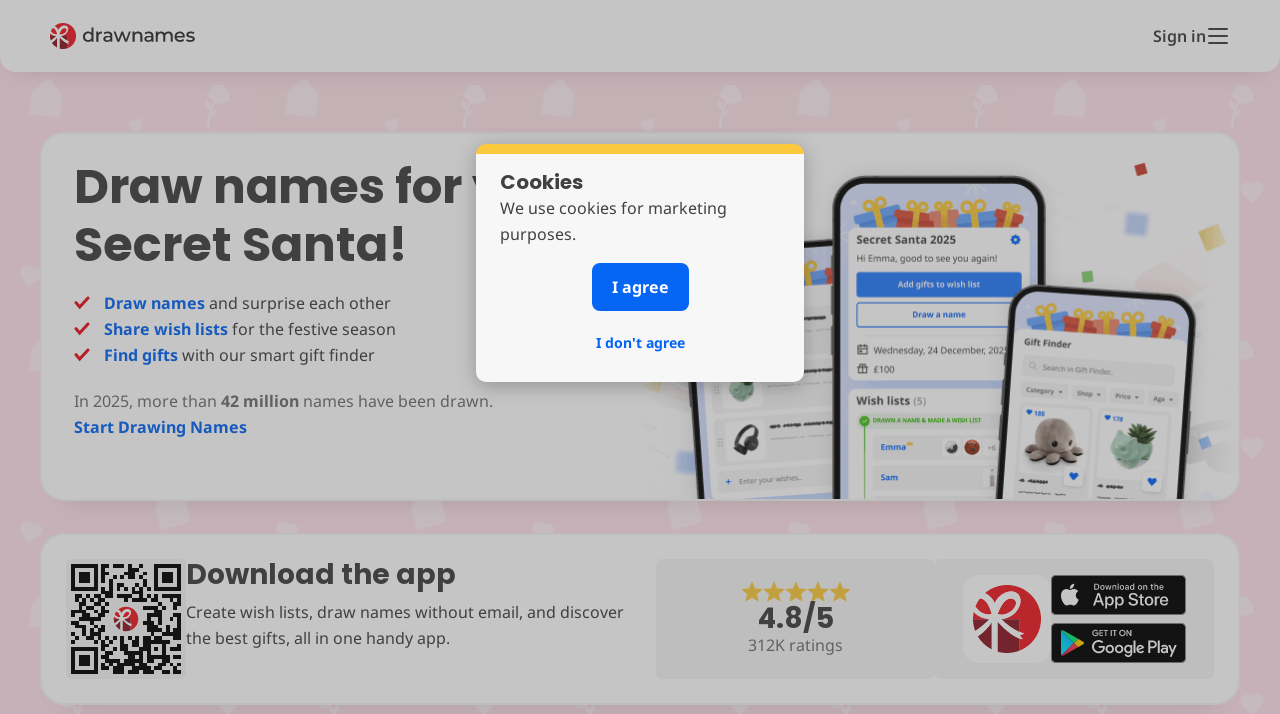

--- FILE ---
content_type: text/html; charset=utf-8
request_url: https://www.drawnames.co.uk/
body_size: 27475
content:
<!DOCTYPE html>
<html lang="en-GB" dir="ltr">
<head>
    <!-- POWERED BY CLM SERVER®. © 2001-2026 Meetrix Online B.V., The Netherlands. All rights reserved. -->
    <title>Draw Names for Secret Santa &amp; Gift Ideas | drawnames UK&#xD;&#xA;</title>
    <meta name="title" content="Draw Names for Secret Santa &amp; Gift Ideas | drawnames UK&#xD;&#xA;" />
    <meta http-equiv="Content-type" content="text/html; charset=utf-8" />
    <meta name="viewport" content="width=device-width,initial-scale=1,shrink-to-fit=no" />
    <meta property="og:site_name" content="drawnames United Kingdom" />
    <meta property="og:title" content="Draw Names for Secret Santa &amp; Gift Ideas | drawnames UK&#xD;&#xA;" />
    <meta property="og:type" content="website" />
    <meta name="theme-color" content="#FFFFFF" />
    <link rel="icon" type="image/png" sizes="16x16" href="https://static-cdn.drawnames.com/Content/favicons/16.png?nc=201803141037" />
    <link rel="icon" type="image/png" sizes="32x32" href="https://static-cdn.drawnames.com/Content/favicons/32.png?nc=201803141037" />
    <link rel="icon" type="image/png" sizes="48x48" href="https://static-cdn.drawnames.com/Content/favicons/48.png?nc=201803141037" />
    <link rel="icon" type="image/png" sizes="96x96" href="https://static-cdn.drawnames.com/Content/favicons/96.png?nc=201803141037" />
    <link rel="icon" type="image/png" sizes="128x128" href="https://static-cdn.drawnames.com/Content/favicons/128.png?nc=201803141037" />
    <link rel="icon" type="image/png" sizes="256x256" href="https://static-cdn.drawnames.com/Content/favicons/256.png?nc=201803141037" />
    <link rel="shortcut icon" type="image/x-icon" href="https://static-cdn.drawnames.com/Content/favicons/256.png?nc=201803141037" />
    <link rel="apple-touch-icon" href="https://static-cdn.drawnames.com/Content/favicons/32.png?nc=201803141037" />
    <link rel="apple-touch-icon" sizes="57x57" href="https://static-cdn.drawnames.com/Content/favicons/57.png?nc=201803141037" />
    <link rel="apple-touch-icon" sizes="60x60" href="https://static-cdn.drawnames.com/Content/favicons/60.png?nc=201803141037" />
    <link rel="apple-touch-icon" sizes="72x72" href="https://static-cdn.drawnames.com/Content/favicons/72.png?nc=201803141037" />
    <link rel="apple-touch-icon" sizes="76x76" href="https://static-cdn.drawnames.com/Content/favicons/76.png?nc=201803141037" />
    <link rel="apple-touch-icon" sizes="114x114" href="https://static-cdn.drawnames.com/Content/favicons/114.png?nc=201803141037" />
    <link rel="apple-touch-icon" sizes="120x120" href="https://static-cdn.drawnames.com/Content/favicons/120nt.png?nc=201803141037" />
    <link rel="apple-touch-icon" sizes="144x144" href="https://static-cdn.drawnames.com/Content/favicons/144.png?nc=201803141037" />
    <link rel="apple-touch-icon" sizes="152x152" href="https://static-cdn.drawnames.com/Content/favicons/152nt.png?nc=201803141037" />
    <link rel="apple-touch-icon" sizes="180x180" href="https://static-cdn.drawnames.com/Content/favicons/180.png?nc=201803141037" />
    <meta name="apple-mobile-web-app-capable" content="yes" />
    <meta name="apple-mobile-web-app-status-bar-style" content="default" />
    <meta name="apple-mobile-web-app-title" content="drawnames United Kingdom" />
    <meta name="mobile-web-app-capable" content="yes" />
    <meta name="application-name" content="drawnames United Kingdom" />
    <link rel="mask-icon" href="https://static-cdn.drawnames.com/Content/favicons/favicon.svg?nc=201803141037" color="#ED1C24" />
    <meta name="msapplication-TileColor" content="#0078d7" />
    <meta name="msapplication-TileImage" content="https://static-cdn.drawnames.com/Content/favicons/128.png?nc=201803141037" />
    <meta name="msapplication-starturl" content="/" />
    <meta name="msapplication-tooltip" content="drawnames United Kingdom" />
    <meta name="msapplication-square70x70logo" content="https://static-cdn.drawnames.com/Content/favicons/128.png?nc=201803141037" />
    <meta name="msapplication-square150x150logo" content="https://static-cdn.drawnames.com/Content/favicons/270.png?nc=201803141037" />
    <meta name="msapplication-wide310x150logo" content="https://static-cdn.drawnames.com/Content/favicons/558x270t.png?nc=201803141037" />
    <meta name="msapplication-square310x310logo" content="https://static-cdn.drawnames.com/Content/favicons/558t.png?nc=201803141037" />
    <link rel="manifest" type="application/manifest+json" href="/manifest.json?nc=201803141037" crossorigin="use-credentials" />
    <meta name="msapplication-config" content="/browserconfig.xml?nc=201803141037" />    
    <meta name="description" content="Organise your gift-giving effortlessly with drawnames.uk. Our free tool helps you draw names for Secret Santa, birthdays, and more. &#xD;&#xA;" />
    <meta property="og:description" content="Organise your gift-giving effortlessly with drawnames.uk. Our free tool helps you draw names for Secret Santa, birthdays, and more. &#xD;&#xA;" />
    <meta name="keywords" content="Draw Names, Gift Exchange, Secret Santa Generator, Online Secret Santa, Secret Santa Website, Drawing Names, Name Drawing, Names out of a Hat, Christmas in July" />
    <meta property="og:image" content="https://static-cdn.drawnames.com/content/og-image.png" />
    <meta property="og:image:type" content="image/png" />
    <meta property="og:image:width" content="1200" />
    <meta property="og:image:height" content="1200" />

        <link rel="canonical" href="https://www.drawnames.co.uk/" hreflang="en-GB" />
        <script>
            window.dataLayer = window.dataLayer || [];
            var dataLayerConfigData = {
                'language': 'en-gb',
                'allowMarketing': false,
                'allowSignals': true,
                'hostname': 'https://www.drawnames.co.uk',
                'pathname': '/home/index',
                'pageTitle': 'Home/Index',
                'cookie_domain': document.location.hostname,
                'cookie_expires': 365 * 24 * 60 * 60,
                'involvedParty': 'Extern'
            };
            var gclid = '';
            if (gclid && dataLayerConfigData.pathname) dataLayerConfigData.pathname += ((dataLayerConfigData.pathname.indexOf('?') > 0 ? '&' : '?') + 'gclid=' + gclid);
            window.dataLayer.push(dataLayerConfigData);
        </script>
        <script>(function(w,d,s,l,i){w[l]=w[l]||[];w[l].push({'gtm.start':new Date().getTime(),event:'gtm.js'});var f=d.getElementsByTagName(s)[0],j=d.createElement(s),dl=l!='dataLayer'?'&l='+l:'';j.async=true;j.src='https://www.googletagmanager.com/gtm.js?id='+i+dl;f.parentNode.insertBefore(j,f);})(window,document,'script','dataLayer','GTM-TD6QJL2');</script>
        <script>
            function gtm_push(arguments) {
                var data = { 'event': 'PageView'};
                if (typeof arguments === 'object') for (prop in arguments) data[prop] = arguments[prop];
                if (gclid && data.pathname) data.pathname += ((data.pathname.indexOf('?') > 0 ? '&' : '?') + 'gclid=' + gclid);
                dataLayer.push(data);
            }
            gtm_push({ 'pathname': '/home/index', 'pageTitle': 'Home/Index' });
        </script>
    <link rel="preload" href="https://static-cdn.drawnames.com/Content/fonts/noto-sans-v41-latin-ext-regular.woff2" as="font" crossorigin>
    <link rel="preload" href="https://static-cdn.drawnames.com/Content/fonts/noto-sans-v41-latin-ext-700.woff2" as="font" crossorigin>
    <link rel="preload" href="https://static-cdn.drawnames.com/Content/fonts/poppins-v23-latin-ext-regular.woff2" as="font" crossorigin>
    <link rel="preload" href="https://static-cdn.drawnames.com/Content/fonts/poppins-v23-latin-ext-700.woff2" as="font" crossorigin>
    
    <style>:root{--font-body:"Noto Sans","Arial","Droid Sans",sans-serif;--font-headings:"Poppins","Trebuchet MS","Droid Sans",sans-serif}@font-face{font-family:"Noto Sans";font-style:normal;font-weight:400;src:url("https://static-cdn.drawnames.com/Content/fonts/noto-sans-v41-latin-ext-regular.woff2") format("woff2");font-display:swap}@font-face{font-family:"Noto Sans";font-style:normal;font-weight:600;src:url("https://static-cdn.drawnames.com/Content/fonts/noto-sans-v41-latin-ext-600.woff2") format("woff2");font-display:swap}@font-face{font-family:"Noto Sans";font-style:normal;font-weight:700;src:url("https://static-cdn.drawnames.com/Content/fonts/noto-sans-v41-latin-ext-700.woff2") format("woff2");font-display:swap}@font-face{font-family:Poppins;font-style:normal;font-weight:400;src:url("https://static-cdn.drawnames.com/Content/fonts/poppins-v23-latin-ext-regular.woff2") format("woff2");font-display:swap}@font-face{font-family:Poppins;font-style:normal;font-weight:600;src:url("https://static-cdn.drawnames.com/Content/fonts/poppins-v23-latin-ext-600.woff2") format("woff2");font-display:swap}@font-face{font-family:Poppins;font-style:normal;font-weight:700;src:url("https://static-cdn.drawnames.com/Content/fonts/poppins-v23-latin-ext-700.woff2") format("woff2");font-display:swap}.relative{position:relative}.absolute{position:absolute}.flex{display:flex}.hidden{display:none}.inline{display:inline}.inline-flex{display:inline-flex}.flex-col{flex-direction:column}.flex-col-reverse{flex-direction:column-reverse}.flex-row{flex-direction:row}.items-start{align-items:flex-start}.items-center{align-items:center}.items-end{align-items:flex-end}.justify-start{justify-content:flex-start}.justify-center{justify-content:center}.justify-end{justify-content:flex-end}.justify-between{justify-content:space-between}.justify-around{justify-content:space-around}.justify-evenly{justify-content:space-evenly}.flex-basis-auto{flex-basis:auto}.grow{flex-grow:1}.shrink-0{flex-shrink:0}.gap-3{gap:12px}.gap-4{gap:16px}.gap-6{gap:24px}@media only screen and (min-width:768px){.md\:hidden{display:none}.md\:block{display:block}}@media only screen and (min-width:1220px){.lg\:hidden{display:none}.lg\:block{display:block}.lg\:shrink{flex-shrink:1}}.p-0{padding:0!important}.p-1{padding:4px!important}.p-2{padding:8px!important}.p-3{padding:12px!important}.p-4{padding:16px!important}.p-6{padding:24px!important}.pt-1{padding-top:4px!important}.pt-2{padding-top:8px!important}.pt-3{padding-top:12px!important}.pt-4{padding-top:16px!important}.pt-5{padding-top:20px!important}.pt-8{padding-top:32px!important}.px-1{padding-left:4px!important;padding-right:4px!important}.px-2{padding-left:8px!important;padding-right:8px!important}.px-3{padding-left:12px!important;padding-right:12px!important}.px-4{padding-left:16px!important;padding-right:16px!important}.px-5{padding-left:20px!important;padding-right:20px!important}.py-8{padding-top:32px!important;padding-bottom:32px!important}.mt-1{margin-top:4px!important}.mt-2{margin-top:8px!important}.mt-3{margin-top:12px!important}.mt-4{margin-top:16px!important}.mt-5{margin-top:20px!important}.mt-6{margin-top:24px!important}.mt-7{margin-top:28px!important}.mt-8{margin-top:32px!important}.mb-5{margin-bottom:20px}.mb-6{margin-bottom:24px}.mx-3{margin-left:12px!important;margin-right:12px!important}.mx-5{margin-left:20px!important;margin-right:20px!important}.mx-auto{margin-left:auto!important;margin-right:auto!important}@media only screen and (min-width:768px){.md\:mt-0{margin-top:0!important}.md\:mt-1{margin-top:4px!important}.md\:mt-2{margin-top:8px!important}.md\:mt-3{margin-top:12px!important}.md\:mt-4{margin-top:16px!important}.md\:mt-5{margin-top:20px!important}.md\:mt-6{margin-top:24px!important}.md\:mt-12{margin-top:48px!important}.md\:mt-15{margin-top:60px!important}.md\:mb-6{margin-bottom:24px!important}.md\:mx-auto{margin-left:auto!important;margin-right:auto!important}.md\:p-0{padding:0!important}.md\:p-1{padding:4px!important}.md\:p-2{padding:8px!important}.md\:p-3{padding:12px!important}.md\:p-4{padding:16px!important}.md\:pt-1{padding-top:4px!important}.md\:pt-2{padding-top:8px!important}.md\:pt-3{padding-top:12px!important}.md\:pt-4{padding-top:16px!important}.md\:pt-5{padding-top:20px!important}.md\:pb-15{padding-bottom:60px!important}.md\:px-0{padding-left:0!important;padding-right:0!important}.md\:px-1{padding-left:4px!important;padding-right:4px!important}.md\:px-2{padding-left:8px!important;padding-right:8px!important}.md\:px-3{padding-left:12px!important;padding-right:12px!important}.md\:px-4{padding-left:16px!important;padding-right:16px!important}.md\:px-8{padding-left:32px!important;padding-right:32px!important}.md\:py-15{padding-top:60px!important;padding-bottom:60px!important}}@media only screen and (min-width:1220px){.lg\:mt-2{margin-top:8px!important}.lg\:mt-6{margin-top:24px!important}.lg\:px-0{padding-left:0!important;padding-right:0!important}}*,::after,::before,body,html{box-sizing:border-box;margin:0;padding:0;text-decoration:none;text-overflow:ellipsis;outline-color:#0565f5;word-break:break-word}:root{--theme-color:255, 157, 185;--theme-background-color:254, 226, 234;--theme-pattern:url("https://static-cdn.drawnames.com/Content/Assets/bg-repeat-valentine.svg?nc=202511061615")}body,html{margin:0;padding:0;position:relative;font-size:16px;font-family:var(--font-body);line-height:26px;color:#414141;-webkit-text-size-adjust:100%;background-color:#fff;overflow-x:hidden}body.menu-visible main,html.menu-visible main{margin-top:calc(72px - 16px)}h1{margin:0;padding:0;font-size:24px;font-family:var(--font-headings);line-height:32px}h2{margin:0;padding:0;font-size:18px;font-family:var(--font-headings)}h3{margin:0;padding:0;font-size:16px;font-family:var(--font-headings)}p{margin:0;padding:0}a{color:#0565f5;font-weight:700;text-decoration:none}a:active,a:hover,a:visited{color:#0565f5}a:hover{text-decoration:underline}a.remove{color:#e7131a}a.remove:active,a.remove:hover,a.remove:visited{color:#e7131a}u{text-decoration:underline}ol{margin-left:20px}nav ul{margin:0;padding:0;list-style:none}:is(.button,input[type=button],input[type=submit]){width:100%;min-height:48px;margin:0;display:flex;align-items:center;appearance:none;border:0;border-radius:8px;padding:11px 16px;text-align:left;color:#fff;font-size:16px;font-weight:700;font-family:var(--font-body);line-height:20px;cursor:pointer;background:#287cfb;transition:background-color,color ease-in-out .3s;transition-delay:0.3s;white-space:normal;flex-shrink:0}:is(.button,input[type=button],input[type=submit]):is(:visited,:hover,:active){color:#fff;text-decoration:none}:is(.button,input[type=button],input[type=submit])[disabled]{background-color:#f5f5f5;color:#707070;opacity:1}:is(.button,input[type=button],input[type=submit]).btn-secondary{background-color:#e7131a}:is(.button,input[type=button],input[type=submit]).inverted{color:#0565f5;background-color:#fff;border:2px solid #0565f5}:is(.button,input[type=button],input[type=submit]).continue{background-image:url("https://static-cdn.drawnames.com/Content/Assets/chevron-next.svg?nc=202511061615");background-repeat:no-repeat;background-position:center right 12px;padding-right:48px}:is(.button,input[type=button],input[type=submit]).continue.loading{background-image:none}:is(.button,input[type=button],input[type=submit]).continue.cancel,:is(.button,input[type=button],input[type=submit]).continue.inverted{background-image:url("https://static-cdn.drawnames.com/Content/Assets/chevron-next-blue.svg?nc=202511061615")}:is(.button,input[type=button],input[type=submit]).plus{background-image:url("https://static-cdn.drawnames.com/Content/Assets/icon-plus.svg?nc=202511061615");background-repeat:no-repeat;background-position:center right 12px;padding-right:48px}:is(.button,input[type=button],input[type=submit]).plus.loading{background-image:none}:is(.button,input[type=button],input[type=submit]).plus.inverted{background-image:url("https://static-cdn.drawnames.com/Content/Assets/icon-plus-blue.svg?nc=202511061615")}:is(.button,input[type=button],input[type=submit]).cancel{color:#0565f5;background-color:#f5f5f5}:is(.button,input[type=button],input[type=submit]).cancel[disabled]{color:#707070;opacity:1}:is(.button,input[type=button],input[type=submit]).social{color:#0565f5;background-color:#f5f5f5;background-position:center center;background-size:24px;margin-bottom:2px}:is(.button,input[type=button],input[type=submit]).social:active{margin-bottom:2px}:is(.button,input[type=button],input[type=submit]).fitContent{width:auto}:is(.button,input[type=button],input[type=submit]).ai{border-radius:8px;background:linear-gradient(124deg,#287cfb 1.64%,#531a69 28.6%,#601aba 81.09%,#fac93d 98.11%);justify-content:space-between}:is(.button,input[type=button],input[type=submit]).ai span{margin-right:8px}img,svg{display:block}.hide,[v-cloak]{display:none}.comment{color:#707070}main{display:block;padding:36px 20px;margin:-16px 0;min-height:calc(100vh - 40px);background-color:rgba(var(--theme-background-color),1);background-image:var(--theme-pattern);background-repeat:repeat;background-position:center top}.columns{display:flex;gap:24px;justify-content:center}.columns section{width:100%;max-width:366px}.columns .column-card{padding:12px 16px 16px 16px;background-color:#fff;box-shadow:0 8px 24px -12px rgba(0,0,0,.24);border-radius:16px;position:relative}.flex-column{display:flex;flex-direction:column;width:100%;max-width:366px}.flex-horizontal{flex-direction:row}.gap-text{gap:6px!important}.gap-block{gap:8px!important}.gap-layout{gap:12px!important}.container-button{text-align:center}.container-button a:not(.button){font-size:16px}footer{background:0 0;box-shadow:0 8px 24px 12px rgba(0,0,0,.08);border-top-left-radius:16px;border-top-right-radius:16px}footer .footer-decoration{display:none}.languages{color:#414141;font-weight:700;padding:0 10px;background:#fff;border-top-left-radius:16px;border-top-right-radius:16px}.languages+.nav{border-top-left-radius:0;border-top-right-radius:0}.languages a{font-weight:400;color:#414141}.languages a:active,.languages a:hover,.languages a:visited{color:#414141}.languages ul{margin:auto;height:88px;display:flex;align-items:center;justify-content:center}.languages ul li{text-align:center;margin:0 4%}.nav{padding:20px;display:flex;flex-flow:row wrap;justify-content:center;color:#fff;background-color:#707070;border-top-left-radius:16px;border-top-right-radius:16px}.nav a,.nav a:active,.nav a:hover,.nav a:visited{color:#fff}.menu-footer{width:50%;max-width:calc(2.5% + 200px)}.menu-footer:first-child{padding-right:calc(2.5%)}.menu-footer:nth-child(2){padding-left:calc(2.5%)}.menu-footer li{padding-bottom:8px}.menu-social{width:100%;margin-top:45px;text-align:center;display:flex;justify-content:center}.menu-social a{margin:0 4px 0 4px}.app-icons{display:flex;margin-top:20px;justify-content:space-between;width:100%;max-width:372px}.app-icons a{width:calc(50% - 7px)}.app-icons img{width:100%;height:auto;margin-top:0}.app-footer{padding:60px 20px 60px 20px;text-align:center;color:#fff;background-color:#707070;display:flex;flex-direction:column;align-items:center;width:100%}.app-footer .title{margin:0 0 30px 0;padding:0;font-size:27px;font-family:var(--font-headings);line-height:35px}.menu-footer+.app-footer,.menu-social+.app-footer{padding-top:30px;padding-bottom:30px}.menu-footer+.app-footer .title,.menu-social+.app-footer .title{font-size:29px;margin-bottom:7px}.copyright{margin:0;padding:0 0 105px 0;font-size:14px;font-weight:700;color:#fff;text-align:center;background-color:#707070}.gifts{display:flex;justify-content:center;overflow:hidden}.gifts img{width:100%;height:auto;max-width:350px;overflow:hidden;transition-duration:150ms;transition-property:margin-top,margin-bottom;transition-timing-function:ease-in-out}@media only screen and (hover:none){a:hover{text-decoration:none}}@media only screen and (max-width:411px){.languages ul li{margin:0 5px}.menu-footer{width:100%;max-width:100%}.menu-footer:first-child{padding-right:0}.menu-footer:nth-child(2){padding-left:0}.menu-social{margin-top:25px}}@media only screen and (min-width:768px){.row{max-width:1180px;margin:auto}.nav,main{padding:50px}.content{max-width:365px;min-height:500px}.container-content{min-height:675px}.container-button a:not(.button){font-size:16px}.menu-footer+.app-footer,.menu-social+.app-footer{padding-bottom:0}.languages ul{max-width:1180px}.copyright{padding-bottom:50px}}@keyframes wobble-horizontal{16.65%{-webkit-transform:translateX(8px);transform:translateX(8px)}33.3%{-webkit-transform:translateX(-6px);transform:translateX(-6px)}49.95%{-webkit-transform:translateX(4px);transform:translateX(4px)}66.6%{-webkit-transform:translateX(-2px);transform:translateX(-2px)}83.25%{-webkit-transform:translateX(1px);transform:translateX(1px)}100%{-webkit-transform:translateX(0);transform:translateX(0)}}.wobble-horizontal{-webkit-animation-name:wobble-horizontal;animation-name:wobble-horizontal;-webkit-animation-duration:1s;animation-duration:1s;-webkit-animation-timing-function:ease-in-out;animation-timing-function:ease-in-out;-webkit-animation-iteration-count:1;animation-iteration-count:1}body.menu-visible header{box-shadow:none;position:fixed;top:0;width:100%;border-radius:0;z-index:15}body.menu-visible .menu{top:72px;z-index:10}body.menu-visible .menu .backdrop{display:block}body.menu-visible:has(.banner.primary) .menu{top:calc(72px + 68px)}header{position:relative;padding:16px 20px;z-index:1;box-shadow:0 8px 24px -12px rgba(0,0,0,.16);background:#fff;border-bottom-left-radius:16px;border-bottom-right-radius:16px}header .row{display:flex;justify-content:space-between;align-items:center}header .logo{width:194px;height:40px}header .jubileum-logo{position:relative;bottom:4px}header .menu-buttons{display:flex;min-width:0;margin-left:11px;align-items:center;cursor:pointer;gap:12px}header .menu-buttons span{font-weight:600;color:#414141;text-decoration:none;user-select:none;white-space:nowrap;overflow:hidden}header .menu-buttons .menu-hamburger-button{background:0 0;border:none;cursor:pointer;display:flex;align-items:center;justify-content:center}header .menu-buttons .menu-hamburger-button .menu-icon .icon-bar{transition:transform .25s cubic-bezier(.68, -.55, .27, 1.55),opacity .25s;transform-origin:center center}header .menu-buttons .menu-hamburger-button.active .top{animation:moveTopToCenter .25s forwards,rotateTopToX .25s .25s forwards}header .menu-buttons .menu-hamburger-button.active .middle{opacity:0}header .menu-buttons .menu-hamburger-button.active .bottom{animation:moveBottomToCenter .25s forwards,rotateBottomToX .25s .25s forwards}header .menu-buttons .menu-hamburger-button.inactive .top{animation:rotateTopBack .25s forwards,moveTopBack .25s .25s forwards}header .menu-buttons .menu-hamburger-button.inactive .middle{opacity:1}header .menu-buttons .menu-hamburger-button.inactive .bottom{animation:rotateBottomBack .25s forwards,moveBottomBack .25s .25s forwards}@keyframes rotateTopToX{0%{transform:translate(0,-8px) rotate(0)}75%{transform:translate(5px,-5px) rotate(50deg)}100%{transform:translate(5px,-5px) rotate(45deg)}}@keyframes rotateBottomToX{0%{transform:translate(0,8px) rotate(0)}75%{transform:translate(5px,5px) rotate(-50deg)}100%{transform:translate(5px,5px) rotate(-45deg)}}@keyframes rotateTopBack{0%{transform:translate(5px,-5px) rotate(45deg)}100%{transform:translate(0,-8px) rotate(0)}}@keyframes rotateBottomBack{0%{transform:translate(5px,5px) rotate(-45deg)}100%{transform:translate(0,8px) rotate(0)}}@keyframes moveTopToCenter{0%{transform:translateY(0)}100%{transform:translateY(-8px)}}@keyframes moveBottomToCenter{0%{transform:translateY(0)}100%{transform:translateY(8px)}}@keyframes moveTopBack{0%{transform:translateY(-8px)}75%{transform:translateY(1.5px)}100%{transform:translateY(0)}}@keyframes moveBottomBack{0%{transform:translateY(8px)}75%{transform:translateY(-1.5px)}100%{transform:translateY(0)}}.menu{position:fixed;left:0;top:-100%;width:100%;max-height:calc(100% - 72px);z-index:1;font-size:20px;border-radius:0 0 16px 16px;display:flex;overflow-y:auto;overflow-x:hidden;text-align:center;flex-direction:column;font-family:var(--font-headings);color:#414141;background-color:#fff;transition:top .3s cubic-bezier(.17, .04, .03, .94)}.menu ul{position:relative;z-index:1;gap:8px;display:flex;flex-direction:column;align-items:center;background:#fff;border-radius:0 0 16px 16px}.menu ul li{width:390px;max-width:calc(100% - 40px);border-radius:8px;font-size:16px;font-weight:700;line-height:24px;background:#f5f5f5;font-family:var(--font-body);text-align:left}.menu ul li a{display:inline-block;width:100%;padding:12px 16px;text-decoration:none;background-image:url("https://static-cdn.drawnames.com/Content/Assets/chevron-next-blue.svg?nc=202511061615");background-repeat:no-repeat;background-position:center right 12px}.menu ul li.primary{background:#287cfb}.menu ul li.primary a{color:#fff;background-image:url("https://static-cdn.drawnames.com/Content/Assets/chevron-next.svg?nc=202511061615")}.menu ul li.icon{border-radius:100%;width:60px;height:60px;display:flex;justify-content:center;align-content:center;flex-wrap:wrap}.menu ul li.link{background:0 0;text-align:center;display:flex;flex-direction:column;gap:4px;font-weight:600}.menu ul li.link a{padding:0;line-height:24px;font-weight:700;background:0 0}.menu ul li.last{margin-bottom:16px}.menu ul li.menugifts{background:0 0;display:flex;justify-content:center}.menu .backdrop{display:none;position:fixed;z-index:0;left:0;top:0;width:100%;height:150%;background-color:rgba(0,0,0,.25)}.menu .line{width:334px;height:2px;background-color:#f5f5f5;padding:0;margin:8px 0}.cookiemodal{font-family:var(--font-body);font-size:16px}.cookiemodal h2{margin:0;font-size:20px;font-family:var(--font-headings)}.cookiemodal.backdrop{position:fixed;top:0;left:0;right:0;bottom:0;background-color:rgba(65,65,65,.3);z-index:99}.cookiemodal .container-shadow{display:block;margin-top:20vh;margin-left:auto;margin-right:auto;width:90%;max-width:328px;padding:15px 24px 15px 24px;background:#f7f7f7;box-shadow:0 4px 20px rgba(0,0,0,.25);border-radius:10px;border-top:10px solid #fac93d;box-sizing:border-box}.cookiemodal .cookie-message{background-repeat:no-repeat;background-position-y:12px;padding-left:0}.cookiemodal .cookie-button{margin-top:8px;width:100%;display:flex;flex-direction:column;align-items:center}.cookiemodal .button{display:flex;align-self:center;align-items:center;justify-content:center;border:0;margin:8px 0 8px 0;font-weight:700;text-align:center;background:#0565f5;white-space:nowrap;cursor:pointer;width:auto;max-width:fit-content;min-width:0;line-height:initial;height:auto;min-height:48px;padding:0 20px 0 20px;font-size:16px;box-shadow:none;border-radius:8px;color:#fff;text-decoration:none;float:none;font-family:var(--font-body)}.cookiemodal .button:active{margin:0 0 8px 0}.cookiemodal .link{display:flex;align-items:center;justify-content:center;min-height:48px;color:#0565f5;font-weight:700;text-decoration:none;cursor:pointer;font-size:14px}.cookiemodal p{margin:5px 0 8px 0}@keyframes wobble-horizontal{16.65%{-webkit-transform:translateX(8px);transform:translateX(8px)}33.3%{-webkit-transform:translateX(-6px);transform:translateX(-6px)}49.95%{-webkit-transform:translateX(4px);transform:translateX(4px)}66.6%{-webkit-transform:translateX(-2px);transform:translateX(-2px)}83.25%{-webkit-transform:translateX(1px);transform:translateX(1px)}100%{-webkit-transform:translateX(0);transform:translateX(0)}}.wobble-horizontal{-webkit-animation-name:wobble-horizontal;animation-name:wobble-horizontal;-webkit-animation-duration:1s;animation-duration:1s;-webkit-animation-timing-function:ease-in-out;animation-timing-function:ease-in-out;-webkit-animation-iteration-count:1;animation-iteration-count:1}.banner+header{margin-top:68px}.banner{position:fixed;left:0;right:0;top:0;height:68px;box-shadow:0 2px 10px rgba(0,0,0,.15);z-index:98}.banner .row{z-index:1;text-align:center;flex-shrink:0;padding:0 10px}.banner .deco{height:68px;padding:0;display:flex;flex-direction:row;justify-content:space-between;align-items:center;background:rgba(254, 226, 234)}.banner .deco:after{content:"";position:relative;right:0;top:0;width:calc(350px / 2);height:68px;background-position:bottom left;flex-shrink:1;background-image:url("https://static-cdn.drawnames.com/Content/Assets/gifts-valentine.svg")}.banner .deco:before{content:"";position:relative;right:0;top:0;width:calc(350px / 2);height:68px;background-position:bottom right;flex-shrink:1;background-image:url("https://static-cdn.drawnames.com/Content/Assets/gifts-valentine.svg")}.livemodal.backdrop{position:fixed;top:0;left:0;right:0;bottom:0;background-color:rgba(65,65,65,.3);z-index:1000;display:none}.livemodal .container-shadow{display:block;margin-top:20vh;margin-left:auto;margin-right:auto;width:90%;max-width:356px;padding:15px 24px 20px 24px;background:#f7f7f7;box-shadow:0 4px 20px rgba(0,0,0,.25);border-radius:10px;border-top:10px solid #fac93d;box-sizing:border-box}.livemodal .container-shadow h2{display:flex;align-items:center}.livemodal .container-shadow .live-button{margin-top:8px;width:100%;text-align:center}.livemodal .container-shadow a{cursor:pointer}.marker-live{margin-left:10px;color:#fff;background-color:#e7131a;font-weight:700;border-radius:10px;font-size:12px;text-align:center;text-transform:uppercase;padding:0 8px;line-height:17px;flex-shrink:0;font-family:var(--font-body)}.backdrop{position:fixed;top:0;left:0;right:0;bottom:0;background-color:rgba(65,65,65,.3);z-index:99}.container-shadow.js-error{display:block;margin-top:180px;margin-left:auto;margin-right:auto;width:90%;max-width:352px;padding:15px 24px 15px 24px;background:#f7f7f7;box-shadow:0 4px 20px rgba(0,0,0,.25);border-radius:10px;border-top:10px solid #fac93d}.container-shadow.js-error .errormessage{background-repeat:no-repeat;background-position-y:12px;padding-left:0;background-image:url("https://static-cdn.drawnames.com/Content/Assets/icon-javascript.svg")}.container-shadow.js-error .errormessage.erroricon{padding-left:90px}.container-shadow.js-error .container-button{margin-top:8px;width:100%;text-align:center;margin-left:0;margin-right:0}.line-container{padding:16px 0}.line{margin:0 24px;height:2px;background-color:#f5f5f5}.dn-carousel{margin:0 -12px}.dn-carousel .carousel-viewport{scroll-snap-type:x mandatory}.dn-carousel .carousel-viewport .carousel-slide{scroll-snap-align:center}.dn-carousel .carousel-viewport .carousel-slide .card{height:calc(100% - 24px)}.dn-carousel .carousel-nav{height:14px}.dn-carousel .carousel-nav .carousel-button-container{width:14px;height:14px}.dn-carousel .carousel-nav .carousel-button-container .carousel-button{width:12px;height:12px;-moz-appearance:none;-webkit-apperance:none;appearance:none;border:0}.dn-carousel .carousel-nav .carousel-button-container .carousel-button.active{background-color:#287cfb;width:14px;height:14px}@media only screen and (min-width:768px){.dn-carousel{margin-left:-32px;margin-right:-32px}.dn-carousel .carousel-viewport{column-gap:32px}.dn-carousel .carousel-viewport .carousel-slide{scroll-snap-align:end;width:calc(50% - 16px)}.dn-carousel .carousel-viewport .carousel-slide:nth-child(4){scroll-snap-align:start}.carousel-or-single-card>.card{max-width:calc(50% - 12px)}}@media only screen and (min-width:1220px){.dn-carousel .carousel-viewport .carousel-slide{min-width:0}.carousel-or-single-card>.card{max-width:calc(33% - 8px)}}.border-radius-8{border-radius:32px}.cursor-pointer{cursor:pointer}.overflow-x-scroll{overflow-x:scroll}.scroll-smooth{scroll-behavior:smooth}.scrollbar-hidden{scrollbar-width:none}.scrollbar-hidden::-webkit-scrollbar{display:none}.qrcode{display:inline-block;border:5px solid #f5f5f5;border-radius:5px;position:relative;height:max-content}.downloadapp-banner{position:fixed;left:10px;right:10px;bottom:10px;width:auto;max-width:512px;padding:10px 0;border-radius:8px;box-shadow:0 6px 12px -6px #4141413D;display:flex;flex-direction:row;justify-content:space-between;align-items:center;background-color:#f5f5f5;font-size:12px;z-index:98}.downloadapp-banner .downloadapp-close{width:16px;height:16px;cursor:pointer;flex-shrink:0;background-image:url("https://static-cdn.drawnames.com/Content/Assets/hide.svg?nc=202511061615");margin:0 4px}.downloadapp-banner .downloadapp-close svg{margin:0}.downloadapp-banner .downloadapp-icon{margin-right:10px}.downloadapp-banner .downloadapp-content{margin:0;flex-shrink:2;color:#707070;line-height:15px}.downloadapp-banner .downloadapp-content strong{font-size:13px;color:#414141}.downloadapp-banner .downloadapp-button{color:#fff;background-color:#0565f5;height:30px;border-radius:24px;display:flex;justify-content:center;align-items:center;margin-left:10px;margin-right:18px;font-weight:700;cursor:pointer;flex-shrink:0;padding:0 16px}.pb-5{padding-bottom:20px!important}.pr-3{padding-right:12px!important}.redirect-modal.backdrop{position:fixed;top:0;left:0;right:0;bottom:0;background-color:rgba(65,65,65,.3);z-index:100}.redirect-modal .container-shadow{display:block;margin-top:20vh;width:90%;max-width:350px;background:#fff;box-shadow:0 4px 20px rgba(0,0,0,.25);border-radius:10px;border-top:10px solid #fac93d;box-sizing:border-box}.redirect-modal .button .flag{border:2px solid #fff;border-radius:6px}.redirect-modal .button .flag svg{border-radius:4px}.redirect-modal .button.cancel .flag{border:2px solid #dedede}.redirect-modal :is(.button,input[type=button],input[type=submit]){margin-bottom:0}.redirect-modal p{margin:0}@keyframes wobble-horizontal{16.65%{-webkit-transform:translateX(8px);transform:translateX(8px)}33.3%{-webkit-transform:translateX(-6px);transform:translateX(-6px)}49.95%{-webkit-transform:translateX(4px);transform:translateX(4px)}66.6%{-webkit-transform:translateX(-2px);transform:translateX(-2px)}83.25%{-webkit-transform:translateX(1px);transform:translateX(1px)}100%{-webkit-transform:translateX(0);transform:translateX(0)}}.wobble-horizontal{-webkit-animation-name:wobble-horizontal;animation-name:wobble-horizontal;-webkit-animation-duration:1s;animation-duration:1s;-webkit-animation-timing-function:ease-in-out;animation-timing-function:ease-in-out;-webkit-animation-iteration-count:1;animation-iteration-count:1}.bg-extra-light-gray{background-color:#f5f5f5}.bg-light-gray{background-color:#dedede}:root{--font-body:"Noto Sans","Arial","Droid Sans",sans-serif;--font-headings:"Poppins","Trebuchet MS","Droid Sans",sans-serif}.text-center{text-align:center}.text-medium-light-gray{color:#c2c2c2}.text-gray{color:#707070}.font-semibold{font-weight:600}.w-100{width:100%}.h-auto{height:auto}@media only screen and (min-width:768px){.md\:h-auto{height:auto}}main{padding:16px 0}.max-width{max-width:1200px;margin-inline:auto}.content-end{align-content:end}.h1,h1{font-size:32px;line-height:38px}.h2{font-size:32px;line-height:36px}.h3,h3{font-size:28px;line-height:32px;font-family:var(--font-headings);font-style:normal;font-weight:700}.h4{font-size:26px;line-height:32px;font-family:var(--font-headings);font-weight:700}.features-carousel-block sup{font-size:8px;line-height:8px;font-weight:600;position:relative;bottom:5px}.hero{display:grid;grid-gap:16px;max-width:1232px;grid-template-columns:1fr}.hero .stars{line-height:0;height:24px}.hero .stars .star svg{display:inline}.hero .app-rating{font-family:var(--font-headings);font-weight:700;font-size:28px;line-height:28px}.hero .review-count{font-weight:400;font-size:16px;line-height:24px}.content.home{max-width:100%}.content.home ul{padding:12px 0 0 24px;margin:0;list-style-type:none}.content.home ul li{position:relative}.content.home ul li::before{content:'';width:18px;height:17px;position:absolute;top:6px;left:-24px;background:url('https://static-cdn.drawnames.com/Content/Assets/icon-checkmark-red.svg?nc=202511061615') no-repeat}.appqrcode{display:none}.appqrcode .qrcodeapp{grid-area:qrcode}.appqrcode .qrcodeapp .qrcode-text{padding-left:10px}.appqrcode .app-details .app-detail{border:1px;border-radius:6px;grid-area:appdetails}.appqrcode .app-details .app-detail .app-icons{height:88px;width:fit-content;display:grid;grid-template-rows:40px 40px;grid-gap:8px;margin:0}.appqrcode .app-details .app-detail .app-icons a{height:100%;width:auto}.appqrcode .app-details .app-detail .app-icons img{height:100%;width:auto}.appqrcode .app-details .app-reviews{width:50%;align-items:center;gap:10px}.appqrcode .app-details .app-links{width:50%;align-items:center}.card{box-shadow:0 24px 24px -24px rgba(0,0,0,.12);background:#fff;padding:16px 20px 20px 20px;border:2px solid #f5f5f5;border-radius:12px}.card.summary{display:grid;grid-template-columns:1fr;grid-row-gap:16px;overflow:hidden}.card.summary .hero-image{margin:0 -20px -20px -20px}.feature-card{overflow:hidden}.feature-card .text{margin:16px 20px 20px;flex-grow:1}.feature-card a.image-section{height:228px;color:#414141}.feature-card .image-section .image{width:fit-content;height:fit-content;margin-top:-8px}.feature-card .image-section .image .image-text{position:absolute;overflow:hidden;text-overflow:ellipsis;white-space:nowrap;-webkit-user-select:none;-ms-user-select:none;user-select:none}.feature-card .image-section>img{object-fit:cover}.feature-card-1{background:linear-gradient(180deg,#fff 16%,rgba(230,236,255,.64) 76%),#fff}.feature-card-2{background:linear-gradient(180deg,#fff 16%,rgba(245,211,206,.64) 76%),#fff}.feature-card-3{background:linear-gradient(180deg,#fff 16%,rgba(208,228,224,.64) 76%),#fff}.link-continue{background-image:url('https://static-cdn.drawnames.com/Content/Assets/chevron-next-blue.svg?nc=202510011700');background-repeat:no-repeat;background-position:center right;padding-right:30px;width:fit-content}.f1-t1{top:48px;left:54px;max-width:263px;font-weight:700}.f1-t2{top:162px;left:67px;max-width:220px;font-weight:700;font-size:13px;color:#0565f5}.f2-t1{top:47px;left:54px;max-width:263px;font-weight:700}.f2-t2{top:93px;left:59px;width:262px;text-align:center;font-weight:700;font-size:28px;line-height:36px;color:#0565f5}.f2-t3{top:163px;left:67px;max-width:220px;font-weight:700;font-size:13px;color:#0565f5}.f3-t1{top:49px;left:54px;max-width:255px;font-weight:700;color:#0565f5}.card-top-decoration img{max-width:350px}.white-background{background-color:#fff;border-top-left-radius:16px;border-top-right-radius:16px}.white-background .row{padding-inline:30px}.explanation-wrapper{padding-left:8px}.explanation-wrapper .explanation{max-width:480px}.explanation-wrapper .explanation .stepper-top{padding-left:40px;padding-bottom:6px}.explanation-wrapper .explanation .stepper-item{position:relative;display:flex;flex-wrap:wrap}.explanation-wrapper .explanation .stepper-item .stepper-header{display:block}.explanation-wrapper .explanation .stepper-item .stepper-header span{position:absolute;width:17px;height:17px;left:-7px;top:0;background:url('https://static-cdn.drawnames.com/Content/Assets/icon-active.svg?nc=202511061615') no-repeat;background-color:#fff}.explanation-wrapper .explanation .stepper-item .stepper-content{max-width:440px;min-width:100%;min-height:280px;padding-right:40px;padding-left:40px;padding-bottom:100px;border-left:2px solid #dedede}.explanation-wrapper .explanation .stepper-item .stepper-content h2{font-weight:400;font-size:34px;line-height:38px;margin-bottom:16px}.explanation-wrapper .explanation .stepper-item .stepper-content p{margin-bottom:16px}.explanation-wrapper .explanation .stepper-item .stepper-content.last{border-left:none;padding-bottom:40px}.explanation-wrapper .explanation .stepper-item .stepper-content .stepper-text{margin-top:-10px}.explanation-wrapper .explanation .stepper-item .stepper-content .stepper-div-image{flex-shrink:0}.explanation-wrapper .explanation .stepper-item .stepper-content .stepper-div-image .stepper-image{position:relative;width:100%}.explanation-wrapper .explanation .stepper-item .stepper-content .stepper-div-image .stepper-image-2{width:56%;margin-top:-96%;margin-left:22%;z-index:-1}.review-card{background-image:url('https://static-cdn.drawnames.com/Content/Assets/quotation-mark.svg?nc=202511061615')!important;background-repeat:no-repeat!important;background-position:right 16px top 8px!important}.testimonials blockquote{margin:0;padding:0 0 48px 72px;background:url('https://static-cdn.drawnames.com/Content/Assets/quotes-valentine.svg?nc=202511061615') no-repeat;background-position:0 8px}.testimonials blockquote cite{font-size:20px;font-weight:700;font-style:normal}.testimonials blockquote footer{padding:0;box-shadow:none;background-image:none}.more-link{font-size:19px}p.date{padding-bottom:8px}.end h2{max-width:500px;margin:0 auto 8px auto;font-weight:400}.end .endOfPageContent{max-width:530px;margin:24px auto 0}.end .endOfPageContent svg{margin:0 auto 24px}.end .container-button .button{margin:32px auto auto auto}footer{box-shadow:none}nav.languages{border-radius:0;border-top:2px #f5f5f5 solid}@media only screen and (max-width:411px){.more-link{padding-left:0}}@media only screen and (min-width:768px){.h1,h1{font-size:48px;line-height:58px}.features-carousel-block sup{font-size:10px;line-height:10px;bottom:9px}.button{max-width:300px;align-self:start;justify-self:left}.hero{margin:60px auto!important;grid-template-columns:1fr 1fr;grid-gap:32px}.hero .card{border-radius:24px}.card{padding:24px 32px}.card.feature-card{padding:0}.appqrcode{grid-column:span 2;display:grid;grid-column-gap:32px;grid-row-gap:16px;grid-template-areas:"qrcode" "appdetails"}.card.summary{grid-template-columns:1fr 1fr}.card.summary .hero-image{margin:-24px -32px -24px 0;display:flex;align-items:end}.top-card{grid-column:span 2}.top-card .card-top-decoration{display:none}.content.home{max-width:100%;min-height:auto}.content.home ul{padding:16px 0 0 30px}.content.home ul li::before{left:-30px}.reviews-intro-text{max-width:880px}.holidays,.testimonials{display:flex;flex-wrap:wrap;justify-content:space-between}.link{width:100%;padding:0;text-align:center}.explanation-wrapper{margin-top:64px}.explanation-wrapper .explanation{max-width:956px}.explanation-wrapper .explanation .stepper-item .stepper-content{display:flex;flex-direction:row;justify-content:space-between}.explanation-wrapper .explanation .stepper-item .stepper-content.last{padding-bottom:0}.explanation-wrapper .explanation .stepper-item .stepper-content .stepper-text{padding-right:40px}.explanation-wrapper .explanation .stepper-item .stepper-content .stepper-div-image{width:356px;height:377px}.explanation-wrapper .explanation .stepper-item .stepper-content .stepper-div-image .stepper-image{margin-top:-28%}}@media (min-width:768px) and (max-width:850px){.explanation-wrapper .explanation .stepper-item .stepper-content .stepper-div-image{width:250px;height:265px}}@media only screen and (min-width:1220px){.appqrcode{grid-template:"qrcode appdetails" 1fr/1fr 1fr}.features-carousel-block .button{max-width:378px}}</style>
        <script type="application/ld&#x2B;json">
            {
            "@context" : "https://schema.org",
            "@type" : "WebSite",
            "name" : "drawnames United Kingdom",
            "alternateName" : "drawnames.co.uk",
            "url" : "https://www.drawnames.co.uk"
            }
        </script>

</head>
<body>
    
        <noscript><iframe src="https://www.googletagmanager.com/ns.html?id=GTM-TD6QJL2" height="0" width="0" style="display:none;visibility:hidden"></iframe></noscript>
    

    <header>
        <div class="row">
            <a href="/" title="Draw Names for Secret Santa &amp; Gift Ideas | drawnames UK&#xD;&#xA;">            <svg class="logo" width="268" height="40" viewBox="0 0 268 40" fill="none" xmlns="http://www.w3.org/2000/svg">
                <title>Draw Names for Secret Santa &amp; Gift Ideas | drawnames UK&#xD;&#xA;</title>
                <rect width="268" height="40" fill="white" />
                <path d="M193.79 28.1745C192.609 28.1745 191.481 28.0247 190.406 27.725C189.348 27.4078 188.511 27.0289 187.894 26.5882L189.084 24.341C189.701 24.7464 190.45 25.0813 191.331 25.3457C192.212 25.61 193.093 25.7422 193.975 25.7422C195.085 25.7422 195.887 25.5924 196.38 25.2928C196.892 24.9755 197.147 24.5525 197.147 24.0238C197.147 23.6008 196.989 23.2835 196.671 23.072C196.354 22.8429 195.931 22.6667 195.402 22.5433C194.891 22.4199 194.318 22.3142 193.684 22.226C193.067 22.1379 192.441 22.0234 191.807 21.8824C191.19 21.7237 190.617 21.5034 190.088 21.2214C189.56 20.9394 189.137 20.5605 188.819 20.0846C188.502 19.5911 188.343 18.939 188.343 18.1282C188.343 17.247 188.59 16.4803 189.084 15.8282C189.595 15.176 190.291 14.6737 191.172 14.3212C192.071 13.9687 193.129 13.7925 194.345 13.7925C195.279 13.7925 196.222 13.907 197.174 14.1362C198.143 14.3653 198.927 14.6737 199.527 15.0615L198.337 17.3087C197.702 16.9033 197.041 16.6213 196.354 16.4627C195.667 16.304 194.988 16.2247 194.318 16.2247C193.261 16.2247 192.468 16.3922 191.939 16.727C191.428 17.0443 191.172 17.4673 191.172 17.996C191.172 18.4367 191.331 18.7804 191.648 19.0271C191.965 19.2562 192.38 19.4413 192.891 19.5823C193.419 19.7057 193.992 19.8114 194.609 19.8995C195.244 19.9877 195.869 20.111 196.486 20.2697C197.121 20.4107 197.702 20.6222 198.231 20.9042C198.76 21.1685 199.183 21.5475 199.5 22.041C199.817 22.5169 199.976 23.1514 199.976 23.9445C199.976 24.8081 199.72 25.5572 199.209 26.1917C198.698 26.8262 197.984 27.3197 197.068 27.6722C196.151 28.007 195.059 28.1745 193.79 28.1745Z"
                      fill="#302C2D" />
                <path fill-rule="evenodd" clip-rule="evenodd"
                      d="M179.724 28.1745C178.191 28.1745 176.843 27.866 175.68 27.2492C174.534 26.6323 173.644 25.7863 173.009 24.7112C172.375 23.6184 172.058 22.3759 172.058 20.9835C172.058 19.5911 172.366 18.3574 172.983 17.2822C173.6 16.1895 174.446 15.3347 175.521 14.7178C176.614 14.1009 177.847 13.7925 179.222 13.7925C180.579 13.7925 181.787 14.1009 182.844 14.7178C183.902 15.317 184.73 16.163 185.329 17.2558C185.928 18.3485 186.228 19.6264 186.228 21.0892C186.228 21.2126 186.219 21.3536 186.202 21.5122C186.202 21.6709 186.193 21.8207 186.175 21.9617H174.921C175.008 22.5311 175.191 23.0511 175.468 23.5215C175.873 24.1912 176.446 24.72 177.186 25.1077C177.944 25.4955 178.808 25.6894 179.777 25.6894C180.606 25.6894 181.346 25.5572 181.998 25.2928C182.668 25.0284 183.249 24.6142 183.743 24.0502L185.303 25.9009C184.668 26.6411 183.875 27.2051 182.923 27.5929C181.972 27.9806 180.905 28.1745 179.724 28.1745ZM175.389 18.3397C175.139 18.8152 174.977 19.3439 174.904 19.926H183.504C183.44 19.3454 183.273 18.8166 183.003 18.3397C182.633 17.67 182.121 17.15 181.469 16.7799C180.817 16.4098 180.068 16.2247 179.222 16.2247C178.359 16.2247 177.592 16.4098 176.922 16.7799C176.27 17.15 175.759 17.67 175.389 18.3397Z"
                      fill="#302C2D" />
                <path d="M163.766 13.7925C164.912 13.7925 165.917 14.0128 166.78 14.4534C167.662 14.894 168.349 15.5726 168.842 16.4891C169.336 17.388 169.583 18.5424 169.583 19.9524V28.0159H166.727V20.2961C166.727 18.9742 166.428 17.9872 165.829 17.3351C165.229 16.6654 164.383 16.3305 163.291 16.3305C162.497 16.3305 161.792 16.5067 161.176 16.8592C160.576 17.1941 160.109 17.6876 159.774 18.3397C159.457 18.9919 159.299 19.8202 159.299 20.8249V28.0159H156.443V20.2961C156.443 18.9742 156.144 17.9872 155.544 17.3351C154.963 16.6654 154.117 16.3305 153.006 16.3305C152.213 16.3305 151.517 16.5067 150.918 16.8592C150.319 17.1941 149.852 17.6876 149.517 18.3397C149.182 18.9919 149.014 19.8202 149.014 20.8249V28.0159H146.186V13.9511H148.882V15.8726C149.299 15.3185 149.828 14.8719 150.468 14.5327C151.385 14.0392 152.434 13.7925 153.614 13.7925C154.936 13.7925 156.082 14.1274 157.051 14.7971C157.614 15.1689 158.068 15.6496 158.413 16.2391C158.837 15.6665 159.388 15.177 160.065 14.7707C161.14 14.1185 162.374 13.7925 163.766 13.7925Z"
                      fill="#302C2D" />
                <path fill-rule="evenodd" clip-rule="evenodd"
                      d="M140.091 26.3417V28.0159H142.814V19.6352C142.814 17.6612 142.268 16.1983 141.175 15.2465C140.1 14.2772 138.584 13.7925 136.628 13.7925C135.5 13.7925 134.416 13.9511 133.376 14.2684C132.354 14.568 131.473 15.0086 130.732 15.5902L131.922 17.7052C132.469 17.2646 133.13 16.9121 133.905 16.6477C134.68 16.3834 135.474 16.2512 136.284 16.2512C137.518 16.2512 138.435 16.542 139.034 17.1236C139.651 17.6876 139.959 18.4807 139.959 19.503V19.8467H136.099C134.689 19.8467 133.561 20.0405 132.715 20.4283C131.869 20.7984 131.261 21.2919 130.891 21.9088C130.521 22.5257 130.336 23.2219 130.336 23.9974C130.336 24.8081 130.547 25.5307 130.97 26.1652C131.411 26.7997 132.028 27.2932 132.821 27.6457C133.614 27.9982 134.54 28.1745 135.597 28.1745C136.848 28.1745 137.888 27.9542 138.717 27.5135C139.294 27.2009 139.752 26.8103 140.091 26.3417ZM139.959 21.8824V23.6537C139.66 24.4292 139.157 25.0196 138.452 25.425C137.765 25.8127 136.981 26.0066 136.099 26.0066C135.183 26.0066 134.46 25.8215 133.931 25.4514C133.42 25.0637 133.165 24.5437 133.165 23.8916C133.165 23.3452 133.367 22.8782 133.773 22.4904C134.196 22.085 135.007 21.8824 136.205 21.8824H139.959Z"
                      fill="#302C2D" />
                <path d="M124.804 14.4534C123.923 14.0128 122.909 13.7925 121.763 13.7925C120.53 13.7925 119.437 14.0392 118.485 14.5327C117.811 14.8765 117.255 15.3305 116.82 15.895V13.9511H114.123V28.0159H116.952V20.8249C116.952 19.8202 117.128 18.9919 117.481 18.3397C117.833 17.6876 118.327 17.1941 118.961 16.8592C119.596 16.5067 120.336 16.3305 121.182 16.3305C122.345 16.3305 123.235 16.6654 123.852 17.3351C124.487 17.9872 124.804 18.9742 124.804 20.2961V28.0159H127.659V19.9524C127.659 18.5424 127.403 17.388 126.892 16.4891C126.381 15.5726 125.685 14.894 124.804 14.4534Z"
                      fill="#302C2D" />
                <path d="M87.8818 13.9512L93.09 28.0159H95.8131L99.7749 17.7774L103.665 28.0159H106.388L111.623 13.9512H109.085L105.03 24.8551L101.021 13.9512H98.6155L94.5168 24.8504L90.5785 13.9512H87.8818Z"
                      fill="#302C2D" />
                <path fill-rule="evenodd" clip-rule="evenodd"
                      d="M83.42 26.3417V28.0159H86.1431V19.6352C86.1431 17.6612 85.5967 16.1983 84.5039 15.2465C83.4288 14.2772 81.913 13.7925 79.9567 13.7925C78.8287 13.7925 77.7447 13.9511 76.7049 14.2684C75.6826 14.568 74.8014 15.0086 74.0611 15.5902L75.2508 17.7052C75.7972 17.2646 76.4581 16.9121 77.2336 16.6477C78.0091 16.3834 78.8022 16.2512 79.613 16.2512C80.8467 16.2512 81.7632 16.542 82.3625 17.1236C82.9794 17.6876 83.2878 18.4807 83.2878 19.503V19.8467H79.4279C78.0179 19.8467 76.8899 20.0405 76.0439 20.4283C75.1979 20.7984 74.5899 21.2919 74.2197 21.9088C73.8496 22.5257 73.6646 23.2219 73.6646 23.9974C73.6646 24.8081 73.8761 25.5307 74.299 26.1652C74.7397 26.7997 75.3566 27.2932 76.1497 27.6457C76.9428 27.9982 77.8681 28.1745 78.9256 28.1745C80.177 28.1745 81.2169 27.9542 82.0452 27.5135C82.6225 27.2009 83.0807 26.8103 83.42 26.3417ZM83.2878 21.8824V23.6537C82.9882 24.4292 82.4859 25.0196 81.7809 25.425C81.0935 25.8127 80.3092 26.0066 79.4279 26.0066C78.5114 26.0066 77.7888 25.8215 77.26 25.4514C76.7489 25.0637 76.4934 24.5437 76.4934 23.8916C76.4934 23.3452 76.6961 22.8782 77.1014 22.4904C77.5244 22.085 78.3352 21.8824 79.5337 21.8824H83.2878Z"
                      fill="#302C2D" />
                <path d="M64.0605 13.9511V28.0159H66.8894V21.1157C66.8894 19.5999 67.2771 18.4543 68.0526 17.6788C68.8281 16.9033 69.868 16.5155 71.1722 16.5155C71.278 16.5155 71.3837 16.5244 71.4895 16.542C71.5952 16.542 71.7098 16.5508 71.8332 16.5684V13.7925C70.4937 13.7925 69.3657 14.0392 68.4492 14.5327C67.725 14.9303 67.161 15.4709 66.7572 16.1544V13.9511H64.0605Z"
                      fill="#302C2D" />
                <path fill-rule="evenodd" clip-rule="evenodd"
                      d="M48.9584 27.2753C50.0512 27.8746 51.2849 28.1742 52.6597 28.1742C53.8582 28.1742 54.9333 27.9186 55.8851 27.4075C56.4978 27.0671 57.0266 26.617 57.4713 26.0574V28.0156H60.1944V8.39893H57.3391V15.8263C56.9069 15.317 56.4046 14.9033 55.8322 14.5853C54.8804 14.0566 53.8229 13.7922 52.6597 13.7922C51.2849 13.7922 50.0512 14.0918 48.9584 14.6911C47.8833 15.2903 47.0373 16.1275 46.4204 17.2026C45.8036 18.2777 45.4951 19.5379 45.4951 20.9832C45.4951 22.4284 45.8036 23.6886 46.4204 24.7637C47.0373 25.8389 47.8833 26.6761 48.9584 27.2753ZM55.1712 25.1074C54.5015 25.4952 53.7436 25.6891 52.8976 25.6891C52.034 25.6891 51.2585 25.4952 50.5711 25.1074C49.9014 24.7197 49.3638 24.1733 48.9584 23.4683C48.5707 22.7633 48.3768 21.9349 48.3768 20.9832C48.3768 20.0314 48.5707 19.2031 48.9584 18.4981C49.3638 17.7931 49.9014 17.2467 50.5711 16.8589C51.2585 16.4712 52.034 16.2773 52.8976 16.2773C53.7436 16.2773 54.5015 16.4712 55.1712 16.8589C55.8586 17.2467 56.3962 17.7931 56.7839 18.4981C57.1893 19.2031 57.392 20.0314 57.392 20.9832C57.392 21.9349 57.1893 22.7633 56.7839 23.4683C56.3962 24.1733 55.8586 24.7197 55.1712 25.1074Z"
                      fill="#302C2D" />
                <path d="M7.84254 20.0669C8.07454 20.0961 8.30231 20.1215 8.51973 20.1398C6.38934 22.3642 3.67024 24.7381 1.12668 26.2736C0.407136 24.3396 0.00948265 22.2493 0.00195312 20.0669H7.84254Z"
                      fill="#8A1924" />
                <path d="M2.51709 29.1744C5.50396 27.3134 8.26259 24.3912 9.91061 21.7231L9.91108 36.0771C6.83668 34.5271 4.26817 32.1234 2.51709 29.1744Z"
                      fill="#8A1924" />
                <path d="M24.4879 26.7606V20.0669H15.1673C15.1574 20.0683 15.1471 20.0697 15.1372 20.0707C17.8784 22.943 21.5453 25.4562 24.4879 26.7606Z"
                      fill="#8A1924" />
                <path d="M13.1113 37.3213V21.6851C15.8224 24.4792 20.3227 28.974 24.488 30.341V36.7891C22.4738 37.5674 20.2879 37.9697 18.0003 37.9989C15.5048 38.0303 13.5956 37.4646 13.1726 37.3392C13.1464 37.3315 13.1259 37.3254 13.1113 37.3213Z"
                      fill="#8A1924" />
                <path d="M26.3193 30.7282L24.805 28.6596L27.2238 27.6672L27.2285 27.6489C24.2139 27.1689 18.8317 23.9428 15.137 20.071C17.2844 19.8018 19.9978 19.0221 22.0779 16.9418C23.5866 15.4332 24.6266 13.6093 25.0083 11.8056C25.4337 9.79869 24.9885 7.95881 23.7856 6.757C22.8812 5.85211 21.643 5.37402 20.2077 5.37402C18.0053 5.37402 15.5361 6.52972 13.601 8.46419C12.6565 9.40719 11.985 10.5139 11.5069 11.647C11.0278 10.5144 10.3549 9.40719 9.4132 8.46419C8.48989 7.54095 7.44517 6.79747 6.36657 6.27044C5.37549 7.11086 4.47571 8.05668 3.68606 9.09097C7.99341 9.19214 9.91109 17.3629 9.91109 17.3629C6.23527 18.3568 2.61827 15.8284 1.29261 13.3034C0.901543 14.277 0.59048 15.2906 0.373535 16.339C0.551891 16.5432 0.738246 16.7441 0.934955 16.9408C3.23005 19.2362 6.29833 19.9505 8.52001 20.1402C6.38963 22.365 3.67053 24.7385 1.12649 26.2744C1.5039 27.288 1.97074 28.2578 2.51616 29.1758C5.50349 27.3143 8.26306 24.3917 9.91156 21.7231V36.0771C10.9271 36.5895 11.9977 37.0074 13.1121 37.3212V21.685C16.2255 24.8956 21.7033 30.3527 26.3193 30.7282ZM21.1437 9.37801C26.052 11.1859 19.1013 19.576 13.0481 17.3596C13.0481 17.3596 16.2364 7.56965 21.1437 9.37801Z"
                      fill="white" />
                <path d="M6.36621 6.26985C9.50414 3.60837 13.5635 2 18.0003 2C27.9421 2 36.0005 10.0588 36.0001 19.9989C36.0001 27.6525 31.2216 34.1853 24.4874 36.7889V30.3408C25.1077 30.5436 25.7209 30.6796 26.319 30.7281L24.8046 28.6595L27.2235 27.6671L27.2282 27.6488C26.4498 27.525 25.5114 27.2149 24.4874 26.7608V20.0667H15.1668C15.1569 20.0681 15.1466 20.0695 15.1367 20.0704C17.284 19.8013 19.9975 19.0215 22.0775 16.9412C23.5862 15.4326 24.6262 13.6087 25.0079 11.805C25.4333 9.79811 24.9881 7.95822 23.7853 6.75641C22.8808 5.852 21.6427 5.37344 20.2074 5.37344C18.005 5.37344 15.5358 6.52913 13.6007 8.4636C12.6562 9.4066 11.9846 10.5138 11.5065 11.6465C11.0275 10.5134 10.3545 9.4066 9.41284 8.4636C8.48954 7.54036 7.44482 6.79688 6.36621 6.26985Z"
                      fill="#ED1C24" />
                <path d="M21.144 9.37766C16.2366 7.5693 13.0483 17.3593 13.0483 17.3593C19.1016 19.5756 26.0523 11.1851 21.144 9.37766Z"
                      fill="#ED1C24" />
                <path d="M9.91096 17.3628C9.91096 17.3628 7.99329 9.19199 3.68593 9.09082C2.70897 10.3712 1.90143 11.7867 1.29248 13.3033C2.61815 15.8288 6.23561 18.3571 9.91096 17.3628Z"
                      fill="#ED1C24" />
                <path d="M7.842 20.0671H0.00188236L0 19.9989C0 18.7444 0.128943 17.5209 0.373182 16.3389C0.552008 16.5426 0.737893 16.744 0.934602 16.9407C3.00522 19.0116 5.7022 19.7942 7.842 20.0671Z"
                      fill="#ED1C24" />
            </svg>
</a>

<div class="menu-buttons">
    <span>Sign in</span>
    <button class="menu-hamburger-button" aria-label="Toggle Menu">
        <svg class="menu-icon" xmlns="http://www.w3.org/2000/svg" width="24" height="24" viewBox="0 0 24 24" fill="none">
            <path class="icon-bar top" d="M3 19H21" stroke="#414141" stroke-width="2" stroke-linecap="round" />
            <path class="icon-bar middle" d="M3 12H21" stroke="#414141" stroke-width="2" stroke-linecap="round" />
            <path class="icon-bar bottom" d="M3 5H21" stroke="#414141" stroke-width="2" stroke-linecap="round" />
        </svg> 
    </button>
</div>
        </div>
    </header>
    <main>
        <div class="hero mt-3 px-3 md:px-4">
    <div class="top-card">
        <div class="card-top-decoration flex justify-center">
            <img class="w-100 h-auto" width="350" height="70" fetchpriority="high" src="https://static-cdn.drawnames.com/Content/Assets/gifts-valentine.svg?nc=202407011621" alt="gifts" />
        </div>
        <div class="card summary">
            <div class="content home">
                <h1>Draw names for your Secret Santa!</h1>
                <ul>
	<li><a href="/secret-santa-generator">Draw names</a> and surprise each other</li>
	<li><a href="/make-wish-lists">Share wish lists</a> for the festive season</li>
	<li><a href="/gift-finder">Find gifts</a> with our smart gift finder</li>
</ul>
                    <p class="text-gray pt-5">In 2025, more than <b>42 million</b> names have been drawn.</p>
                <a class="button btn-secondary continue mt-5 md:mt-6" href="/secret-santa-generator" data-testid="button-StartLottery-1" data-gtm-id="home-index-add-lottery" data-gtm-title="add-lottery">Start Drawing Names</a>
            </div>
                    <picture class="hero-image">
                        <source 
                            media="(max-width: 767px)"
                            width ="366" height="223"
                            sizes="calc(100vw - (2 * 14px))"
                            srcset="https://cache-cdn.drawnames.com/prod/resize-image?urlb64=aHR0cHM6Ly93Y21zZXUuYmxvYi5jb3JlLndpbmRvd3MubmV0L2RyYXduYW1lcy8yMDI1MDkxNl9lbi1HQi1oZXJvQDF4LnBuZw&amp;signature=-f45vjCSHuqKL5nD6GcyN1mZPoLCJXhh12H_ZeNz2jg&amp;width=366&amp;height=223 366w, https://cache-cdn.drawnames.com/prod/resize-image?urlb64=aHR0cHM6Ly93Y21zZXUuYmxvYi5jb3JlLndpbmRvd3MubmV0L2RyYXduYW1lcy8yMDI1MDkxNl9lbi1HQi1oZXJvQDJ4LnBuZw&amp;signature=e1CaWrpJBbdF1giPzLnMThvXIPo_WFc5xn4-k32V-50&amp;width=732&amp;height=446 732w, https://cache-cdn.drawnames.com/prod/resize-image?urlb64=aHR0cHM6Ly93Y21zZXUuYmxvYi5jb3JlLndpbmRvd3MubmV0L2RyYXduYW1lcy8yMDI1MDkxNl9lbi1HQi1oZXJvQDN4LnBuZw&amp;signature=w99efY_50dvFL-BQXhH4RDSSFw39MtYrwtmX_OrpYjA&amp;width=1098&amp;height=669 1098w">
                        <source 
                            media="(min-width: 768px)"
                            sizes="(max-width: 1220) calc(50vw - 18px), 600px"
                            srcset="https://cache-cdn.drawnames.com/prod/resize-image?urlb64=aHR0cHM6Ly93Y21zZXUuYmxvYi5jb3JlLndpbmRvd3MubmV0L2RyYXduYW1lcy8yMDI1MDkxNl9lbi1HQi1oZXJvQDF4LnBuZw&amp;signature=-f45vjCSHuqKL5nD6GcyN1mZPoLCJXhh12H_ZeNz2jg&amp;width=600&amp;height=366 600w, https://cache-cdn.drawnames.com/prod/resize-image?urlb64=aHR0cHM6Ly93Y21zZXUuYmxvYi5jb3JlLndpbmRvd3MubmV0L2RyYXduYW1lcy8yMDI1MDkxNl9lbi1HQi1oZXJvQDJ4LnBuZw&amp;signature=e1CaWrpJBbdF1giPzLnMThvXIPo_WFc5xn4-k32V-50&amp;width=1200&amp;height=732 1200w, https://cache-cdn.drawnames.com/prod/resize-image?urlb64=aHR0cHM6Ly93Y21zZXUuYmxvYi5jb3JlLndpbmRvd3MubmV0L2RyYXduYW1lcy8yMDI1MDkxNl9lbi1HQi1oZXJvQDN4LnBuZw&amp;signature=w99efY_50dvFL-BQXhH4RDSSFw39MtYrwtmX_OrpYjA&amp;width=1800&amp;height=1098 1800w">
                        <img class="w-100 h-auto"
                            fetchpriority="high" 
                            width="600" height="366" 
                            srcset="https://cache-cdn.drawnames.com/prod/resize-image?urlb64=aHR0cHM6Ly93Y21zZXUuYmxvYi5jb3JlLndpbmRvd3MubmV0L2RyYXduYW1lcy8yMDI1MDkxNl9lbi1HQi1oZXJvQDF4LnBuZw&amp;signature=-f45vjCSHuqKL5nD6GcyN1mZPoLCJXhh12H_ZeNz2jg&amp;width=600&amp;height=366 600w, https://cache-cdn.drawnames.com/prod/resize-image?urlb64=aHR0cHM6Ly93Y21zZXUuYmxvYi5jb3JlLndpbmRvd3MubmV0L2RyYXduYW1lcy8yMDI1MDkxNl9lbi1HQi1oZXJvQDJ4LnBuZw&amp;signature=e1CaWrpJBbdF1giPzLnMThvXIPo_WFc5xn4-k32V-50&amp;width=1200&amp;height=732 1200w, https://cache-cdn.drawnames.com/prod/resize-image?urlb64=aHR0cHM6Ly93Y21zZXUuYmxvYi5jb3JlLndpbmRvd3MubmV0L2RyYXduYW1lcy8yMDI1MDkxNl9lbi1HQi1oZXJvQDN4LnBuZw&amp;signature=w99efY_50dvFL-BQXhH4RDSSFw39MtYrwtmX_OrpYjA&amp;width=1800&amp;height=1098 1800w"
                            sizes="(max-width: 767px) calc(100vw - (2 * 14px)), (max-width: 1200px) calc(50vw - 18px), 600px"
                            src="https://cache-cdn.drawnames.com/prod/resize-image?urlb64=aHR0cHM6Ly93Y21zZXUuYmxvYi5jb3JlLndpbmRvd3MubmV0L2RyYXduYW1lcy8yMDI1MDkxNl9lbi1HQi1oZXJvQDF4LnBuZw&amp;signature=-f45vjCSHuqKL5nD6GcyN1mZPoLCJXhh12H_ZeNz2jg&amp;width=600&amp;height=366" 
                            alt="Draw names" />
                    </picture>
        </div>
    </div>
        <div class="card appqrcode p-6">
            <div class="qrcodeapp flex flex-row gap-6">
                <p class="qrcode"><svg xmlns="http://www.w3.org/2000/svg" viewBox="0 0 29 29" shape-rendering="crispEdges" width="110" height="110">
<rect x="0" y="0" width="29" height="29" fill="#F5F5F5"/>
<path fill="#000000" d="M0 0h7v1h-7zM8 0h2v1h-2zM11 0h3v1h-3zM15 0h1v1h-1zM18 0h1v1h-1zM22 0h7v1h-7zM0 1h1v1h-1zM6 1h1v1h-1zM8 1h1v1h-1zM15 1h3v1h-3zM22 1h1v1h-1zM28 1h1v1h-1zM0 2h1v1h-1zM2 2h3v1h-3zM6 2h1v1h-1zM8 2h2v1h-2zM14 2h3v1h-3zM19 2h1v1h-1zM22 2h1v1h-1zM24 2h3v1h-3zM28 2h1v1h-1zM0 3h1v1h-1zM2 3h3v1h-3zM6 3h1v1h-1zM8 3h1v1h-1zM11 3h1v1h-1zM13 3h1v1h-1zM15 3h2v1h-2zM18 3h1v1h-1zM22 3h1v1h-1zM24 3h3v1h-3zM28 3h1v1h-1zM0 4h1v1h-1zM2 4h3v1h-3zM6 4h1v1h-1zM8 4h1v1h-1zM10 4h1v1h-1zM19 4h1v1h-1zM22 4h1v1h-1zM24 4h3v1h-3zM28 4h1v1h-1zM0 5h1v1h-1zM6 5h1v1h-1zM10 5h1v1h-1zM12 5h2v1h-2zM17 5h1v1h-1zM19 5h1v1h-1zM22 5h1v1h-1zM28 5h1v1h-1zM0 6h7v1h-7zM8 6h1v1h-1zM10 6h1v1h-1zM12 6h1v1h-1zM14 6h1v1h-1zM16 6h1v1h-1zM18 6h1v1h-1zM20 6h1v1h-1zM22 6h7v1h-7zM8 7h3v1h-3zM16 7h3v1h-3zM1 8h2v1h-2zM4 8h1v1h-1zM6 8h2v1h-2zM9 8h2v1h-2zM12 8h4v1h-4zM18 8h1v1h-1zM20 8h1v1h-1zM22 8h1v1h-1zM24 8h5v1h-5zM1 9h1v1h-1zM3 9h1v1h-1zM5 9h1v1h-1zM7 9h2v1h-2zM14 9h1v1h-1zM16 9h4v1h-4zM21 9h2v1h-2zM26 9h1v1h-1zM28 9h1v1h-1zM2 10h2v1h-2zM6 10h2v1h-2zM9 10h1v1h-1zM23 10h1v1h-1zM27 10h2v1h-2zM2 11h1v1h-1zM4 11h2v1h-2zM8 11h1v1h-1zM19 11h4v1h-4zM24 11h1v1h-1zM27 11h1v1h-1zM0 12h4v1h-4zM6 12h1v1h-1zM8 12h2v1h-2zM22 12h2v1h-2zM0 13h1v1h-1zM3 13h2v1h-2zM7 13h2v1h-2zM20 13h4v1h-4zM27 13h2v1h-2zM2 14h6v1h-6zM20 14h1v1h-1zM23 14h1v1h-1zM26 14h1v1h-1zM28 14h1v1h-1zM0 15h2v1h-2zM5 15h1v1h-1zM19 15h3v1h-3zM23 15h1v1h-1zM28 15h1v1h-1zM1 16h3v1h-3zM6 16h1v1h-1zM8 16h1v1h-1zM20 16h3v1h-3zM25 16h1v1h-1zM28 16h1v1h-1zM3 17h1v1h-1zM5 17h1v1h-1zM7 17h2v1h-2zM20 17h4v1h-4zM25 17h1v1h-1zM27 17h2v1h-2zM0 18h1v1h-1zM3 18h1v1h-1zM5 18h3v1h-3zM21 18h1v1h-1zM24 18h5v1h-5zM1 19h1v1h-1zM4 19h2v1h-2zM7 19h1v1h-1zM9 19h1v1h-1zM11 19h1v1h-1zM13 19h1v1h-1zM15 19h1v1h-1zM17 19h1v1h-1zM19 19h2v1h-2zM22 19h2v1h-2zM27 19h2v1h-2zM0 20h1v1h-1zM6 20h1v1h-1zM8 20h1v1h-1zM10 20h1v1h-1zM13 20h1v1h-1zM16 20h2v1h-2zM19 20h7v1h-7zM8 21h2v1h-2zM13 21h2v1h-2zM16 21h2v1h-2zM19 21h2v1h-2zM24 21h1v1h-1zM28 21h1v1h-1zM0 22h7v1h-7zM8 22h1v1h-1zM11 22h1v1h-1zM13 22h2v1h-2zM18 22h3v1h-3zM22 22h1v1h-1zM24 22h1v1h-1zM26 22h3v1h-3zM0 23h1v1h-1zM6 23h1v1h-1zM9 23h2v1h-2zM14 23h5v1h-5zM20 23h1v1h-1zM24 23h1v1h-1zM0 24h1v1h-1zM2 24h3v1h-3zM6 24h1v1h-1zM8 24h2v1h-2zM15 24h2v1h-2zM18 24h1v1h-1zM20 24h6v1h-6zM27 24h2v1h-2zM0 25h1v1h-1zM2 25h3v1h-3zM6 25h1v1h-1zM9 25h4v1h-4zM14 25h5v1h-5zM20 25h2v1h-2zM24 25h2v1h-2zM0 26h1v1h-1zM2 26h3v1h-3zM6 26h1v1h-1zM8 26h1v1h-1zM10 26h1v1h-1zM12 26h5v1h-5zM18 26h2v1h-2zM23 26h2v1h-2zM26 26h1v1h-1zM28 26h1v1h-1zM0 27h1v1h-1zM6 27h1v1h-1zM8 27h2v1h-2zM11 27h3v1h-3zM16 27h5v1h-5zM22 27h2v1h-2zM27 27h1v1h-1zM0 28h7v1h-7zM11 28h3v1h-3zM15 28h3v1h-3zM19 28h3v1h-3zM24 28h2v1h-2zM27 28h2v1h-2z"/>
<svg viewBox="0 0 36 36" fill="none" xmlns="http://www.w3.org/2000/svg" x="10.875" y="10.875" width="7.25" height="7.25" shape-rendering="geometricPrecision"><path d="M10.8093 19.5322C9.34442 21.9038 6.8923 24.5013 4.2373 26.1556C5.79383 28.7769 8.07695 30.9135 10.8097 32.2913V19.5322H10.8093Z" fill="#8A1924" /><path d="M18.0003 2C14.0565 2 10.4482 3.42966 7.65894 5.79543C8.6177 6.2639 9.54634 6.92477 10.3671 7.74543C11.2041 8.58365 11.8023 9.56743 12.2281 10.5746C12.6531 9.56785 13.25 8.58365 14.0896 7.74543C15.8096 6.0259 18.0045 4.99861 19.9622 4.99861C21.238 4.99861 22.3386 5.424 23.1426 6.22792C24.2118 7.2962 24.6075 8.93165 24.2293 10.7156C23.8901 12.3188 22.9656 13.9401 21.6245 15.2811C19.7756 17.1303 17.3637 17.8233 15.4549 18.0626C15.4637 18.0618 15.4729 18.0605 15.4817 18.0593H23.7667V24.0096C24.6769 24.4133 25.511 24.6889 26.2029 24.7989L26.1987 24.8152L24.0486 25.6974L25.3947 27.5361C24.8631 27.493 24.318 27.3721 23.7667 27.1919V32.9235C29.7527 30.6092 34.0002 24.8023 34.0002 17.999C34.0006 9.16338 26.8375 2 18.0003 2Z" fill="#ED1C24" /><path d="M20.794 8.55749C16.4319 6.95006 13.5979 15.6523 13.5979 15.6523C18.9786 17.6223 25.157 10.1641 20.794 8.55749Z" fill="#ED1C24" /><path d="M10.8108 15.6556C10.8108 15.6556 9.10618 8.39266 5.27741 8.30273C4.40901 9.44086 3.69119 10.699 3.1499 12.0471C4.32827 14.292 7.5438 16.5394 10.8108 15.6556Z" fill="#ED1C24" /><path d="M25.3945 27.5361L24.0484 25.6974L26.1985 24.8152L26.2027 24.7989C23.523 24.3723 18.7388 21.5046 15.4547 18.063C17.3634 17.8238 19.7754 17.1307 21.6243 15.2815C22.9654 13.9405 23.8898 12.3193 24.2291 10.716C24.6072 8.93206 24.2115 7.29661 23.1423 6.22833C22.3383 5.42399 21.2378 4.99902 19.9619 4.99902C18.0043 4.99902 15.8094 6.02631 14.0893 7.74584C13.2498 8.58406 12.6529 9.56784 12.2279 10.575C11.802 9.56826 11.2038 8.58406 10.3668 7.74584C9.54608 6.92518 8.61744 6.26431 7.65868 5.79584C6.77773 6.54288 5.97793 7.38361 5.27601 8.30298C9.10477 8.39291 10.8094 15.6558 10.8094 15.6558C7.54198 16.5392 4.32687 14.2918 3.1485 12.0474C2.80088 12.9128 2.52438 13.8138 2.33154 14.7457C2.49008 14.9272 2.65573 15.1058 2.83058 15.2806C4.87067 17.321 7.59803 17.9559 9.57286 18.1245C7.67918 20.1021 5.2622 22.2119 3.00083 23.5771C3.33632 24.4781 3.75128 25.3402 4.2361 26.1562C6.89151 24.5015 9.34446 21.9036 10.8098 19.5316V32.2906C11.7125 32.7461 12.6641 33.1176 13.6547 33.3966V19.4977C16.4222 22.3516 21.2913 27.2023 25.3945 27.5361ZM20.7939 8.55813C25.1569 10.1651 18.9785 17.623 13.5978 15.6529C13.5978 15.6529 16.4318 6.95069 20.7939 8.55813Z" fill="white" /><path d="M2.00167 18.0611H8.97067C7.06863 17.8185 4.67131 17.1229 2.83076 15.282C2.65591 15.1072 2.49067 14.9282 2.33172 14.7471C2.11462 15.7978 2 16.8853 2 18.0004" fill="#ED1C24" /><path d="M9.57404 18.1244C9.38078 18.1081 9.17832 18.0855 8.9721 18.0596H2.00269C2.00938 19.9995 2.36285 21.8575 3.00244 23.5766C5.26339 22.2118 7.68037 20.1016 9.57404 18.1244Z" fill="#8A1924" /><path d="M23.7659 24.0095V18.0596H15.4809C15.4721 18.0608 15.4629 18.0621 15.4541 18.0629C17.8907 20.6161 21.1502 22.8501 23.7659 24.0095Z" fill="#8A1924" /><path d="M13.6548 19.4971V33.3959C13.8773 33.4591 15.6451 34.0279 18.0006 33.9982C20.034 33.9723 21.977 33.6147 23.7674 32.9229V27.1912C20.0649 25.9762 16.0647 21.9808 13.6548 19.4971Z" fill="#8A1924" /></svg>
</svg></p>
                <div>
                    <h2 class="h3">Download the app</h2>
                    <p class="pt-2">
                        Create wish lists, draw names without email, and discover the best gifts, all in one handy app.
                    </p>
                </div>
            </div>
            <div class="app-details flex gap-4">
                <div class="app-detail app-reviews p-3 bg-extra-light-gray justify-center flex flex-col">
                    <div class="stars flex">
                        <div class="star">
<svg height="21" viewBox="0 0 22 21" fill="none" xmlns="http://www.w3.org/2000/svg">
    <path d="M10.9996 16.7126L4.28204 20.8157L6.10844 13.159L0.130371 8.03809L7.97669 7.40905L10.9996 0.141144L14.0225 7.40905L21.8688 8.03809L15.8908 13.159L17.7172 20.8157L10.9996 16.7126Z" fill="#FAC93D" />
</svg>
</div>
                        <div class="star">
<svg height="21" viewBox="0 0 22 21" fill="none" xmlns="http://www.w3.org/2000/svg">
    <path d="M10.9996 16.7126L4.28204 20.8157L6.10844 13.159L0.130371 8.03809L7.97669 7.40905L10.9996 0.141144L14.0225 7.40905L21.8688 8.03809L15.8908 13.159L17.7172 20.8157L10.9996 16.7126Z" fill="#FAC93D" />
</svg>
</div>
                        <div class="star">
<svg height="21" viewBox="0 0 22 21" fill="none" xmlns="http://www.w3.org/2000/svg">
    <path d="M10.9996 16.7126L4.28204 20.8157L6.10844 13.159L0.130371 8.03809L7.97669 7.40905L10.9996 0.141144L14.0225 7.40905L21.8688 8.03809L15.8908 13.159L17.7172 20.8157L10.9996 16.7126Z" fill="#FAC93D" />
</svg>
</div>
                        <div class="star">
<svg height="21" viewBox="0 0 22 21" fill="none" xmlns="http://www.w3.org/2000/svg">
    <path d="M10.9996 16.7126L4.28204 20.8157L6.10844 13.159L0.130371 8.03809L7.97669 7.40905L10.9996 0.141144L14.0225 7.40905L21.8688 8.03809L15.8908 13.159L17.7172 20.8157L10.9996 16.7126Z" fill="#FAC93D" />
</svg>
</div>
                        <div class="star">
<svg height="21" viewBox="0 0 22 21" fill="none" xmlns="http://www.w3.org/2000/svg">
    <path d="M10.9996 16.7126L4.28204 20.8157L6.10844 13.159L0.130371 8.03809L7.97669 7.40905L10.9996 0.141144L14.0225 7.40905L21.8688 8.03809L15.8908 13.159L17.7172 20.8157L10.9996 16.7126Z" fill="#FAC93D" />
</svg>
</div>
                    </div>
                    <div class="app-rating">4.8/5</div>
                    <div class="review-count text-gray">312K ratings</div>
                </div>
                <div class="app-detail app-links p-4 bg-extra-light-gray justify-center flex gap-4">
                    <div class="downloadapp-icon">

        <svg height="88" viewBox="0 0 46 46" fill="none" xmlns="http://www.w3.org/2000/svg">
            <rect width="46" height="46" rx="8.36364" fill="white" />
            <path d="M15.0136 24.7014C13.3863 27.3358 10.6624 30.2212 7.71313 32.0588C9.44218 34.9706 11.9784 37.3439 15.0141 38.8744V24.7014H15.0136Z" fill="#8A1924" />
            <path d="M23.0003 5.22729C18.6193 5.22729 14.6111 6.8154 11.5126 9.44335C12.5777 9.96374 13.6092 10.6979 14.5209 11.6095C15.4507 12.5406 16.1152 13.6334 16.5883 14.7522C17.0604 13.6339 17.7235 12.5406 18.6561 11.6095C20.5668 9.69936 23.0049 8.55823 25.1796 8.55823C26.5969 8.55823 27.8194 9.03076 28.7125 9.92378C29.9002 11.1104 30.3398 12.9272 29.9197 14.9088C29.5429 16.6897 28.5159 18.4906 27.0262 19.9802C24.9724 22.0344 22.293 22.8043 20.1727 23.07C20.1825 23.0691 20.1927 23.0677 20.2025 23.0663H29.4058V29.6762C30.4169 30.1245 31.3435 30.4307 32.1121 30.5529L32.1074 30.571L29.719 31.5509L31.2143 33.5935C30.6237 33.5456 30.0182 33.4113 29.4058 33.2111V39.5779C36.0553 37.0071 40.7736 30.5566 40.7736 22.9994C40.774 13.1846 32.817 5.22729 23.0003 5.22729Z" fill="#ED1C24" />
            <path d="M26.1047 12.512C21.2591 10.7264 18.111 20.3931 18.111 20.3931C24.0881 22.5815 30.9513 14.2966 26.1047 12.512Z" fill="#ED1C24" />
            <path d="M15.0147 20.3967C15.0147 20.3967 13.1212 12.3288 8.86803 12.2289C7.90337 13.4932 7.10599 14.8908 6.5047 16.3883C7.81368 18.882 11.3856 21.3784 15.0147 20.3967Z" fill="#ED1C24" />
            <path d="M31.2139 33.593L29.7186 31.5505L32.107 30.5706L32.1116 30.5524C29.1349 30.0785 23.8205 26.893 20.1723 23.07C22.2926 22.8043 24.9719 22.0344 27.0258 19.9802C28.5155 18.4906 29.5425 16.6897 29.9193 14.9088C30.3394 12.9271 29.8998 11.1104 28.7121 9.92378C27.819 9.03029 26.5964 8.55823 25.1792 8.55823C23.0045 8.55823 20.5664 9.69936 18.6556 11.6095C17.723 12.5406 17.0599 13.6334 16.5878 14.7522C16.1148 13.6339 15.4503 12.5406 14.5205 11.6095C13.6088 10.6979 12.5772 9.96374 11.5122 9.44335C10.5336 10.2732 9.64516 11.2071 8.86544 12.2283C13.1186 12.3282 15.0121 20.3961 15.0121 20.3961C11.3826 21.3774 7.81109 18.8809 6.50211 16.3877C6.11597 17.349 5.80882 18.3499 5.5946 19.385C5.77072 19.5867 5.95473 19.7851 6.14896 19.9793C8.41517 22.2458 11.4448 22.9511 13.6386 23.1383C11.535 25.3351 8.8501 27.6787 6.33808 29.1953C6.71075 30.1961 7.17171 31.1537 7.71026 32.0602C10.66 30.2221 13.3848 27.3363 15.0126 24.7014V38.8744C16.0154 39.3804 17.0725 39.793 18.1728 40.1029V24.6637C21.2471 27.8339 26.6559 33.2222 31.2139 33.593ZM26.1034 12.5118C30.95 14.2969 24.0867 22.5812 18.1096 20.3928C18.1096 20.3928 21.2578 10.7262 26.1034 12.5118Z" fill="white" />
            <path d="M5.22946 23.0666H12.9709C10.858 22.7971 8.195 22.0244 6.15044 19.9796C5.95621 19.7854 5.77266 19.5865 5.59609 19.3853C5.35492 20.5525 5.2276 21.7605 5.2276 22.9992" fill="#ED1C24" />
            <path d="M13.6382 23.1384C13.4235 23.1202 13.1986 23.0952 12.9695 23.0663H5.2276C5.23503 25.2213 5.62768 27.2852 6.33817 29.1948C8.84973 27.6787 11.5346 25.3347 13.6382 23.1384Z" fill="#8A1924" />
            <path d="M29.4068 29.6757V23.0663H20.2035C20.1937 23.0677 20.1835 23.0691 20.1738 23.0701C22.8805 25.9062 26.5012 28.3878 29.4068 29.6757Z" fill="#8A1924" />
            <path d="M18.1743 24.6642V40.1034C18.4215 40.1736 20.3852 40.8054 23.0018 40.7725C25.2606 40.7437 27.419 40.3464 29.4078 39.5779V33.2111C25.295 31.8613 20.8513 27.4232 18.1743 24.6642Z" fill="#8A1924" />
        </svg>
                    </div>
<div class="app-icons">
    <a title="Download in App Store" target="_blank" href="/Redirect/To?uri=https%3A%2F%2Fapps.apple.com%2Fgb%2Fapp%2Fdrawnames-secret-santa-app%2Fid932002377"><img loading="lazy" src="https://static-cdn.drawnames.com/Content/App/Images/en-GB-App_Store_Badge.svg?nc=202110011619" width="179" height="53" alt="Download in App Store" /></a>
    <a title="Download in Play Store" target="_blank" href="/Redirect/To?uri=https%3A%2F%2Fplay.google.com%2Fstore%2Fapps%2Fdetails%3Fid%3Dcom.meetrixonline.drawnames%26hl%3Den_GB"><img loading="lazy" src="https://static-cdn.drawnames.com/Content/App/Images/en-GB-Play_Store_Badge.svg" width="179" height="53" alt="Download in Play Store" /></a>
</div>                </div>
            </div>
        </div>
    <div class="card flex flex-col justify-between">
        <div>
            <h2 class="h3">Create a wish list</h2>
            <p class="pt-2">For every time you want to be surprised with just the right gift!</p>
        </div>
        <a class="button continue mt-4 md:mt-6" href="/my-wish-lists/create" data-testid="button-CreateWishList-1">Make a wish list</a>
    </div>
    <div class="card flex flex-col justify-between">
        <div>
            <h2 class="h3">Gift Finder</h2>
            <p class="pt-2">Find the perfect gift straightaway for yourself or someone you want to surprise!</p>
        </div>
        <a class="button inverted continue mt-4 md:mt-6" href="/gift-finder" data-testid="button-GiftFinder-1">Search in Gift Finder</a>
    </div>
</div>

<div class="white-background mt-4">
        <div class="features-carousel-block px-3 py-8 md:px-0 md:py-15">
            <div class="max-width md:px-8 md:mx-auto">

<div class="px-5 text-center">
    <h2 class="h1 mx-auto">Creating Magic Moments<sup>TM</sup></h2>
    <p class="reviews-intro-text pt-4 mx-auto">drawnames is the easiest and most fun way to bring people together and create magic moments throughout the year. And it's free! Make and share wish lists, draw names with a group and find the perfect gift!</p>
</div>                <div class="feature-carousel mt-8 md:mt-12">
            <div 
                class="dn-carousel flex flex-col-reverse" 
                role="group" 
                aria-roledescription="carousel">
                <div 
                    class="carousel-nav flex justify-center items-center gap-3 lg:hidden md:mb-6"
                    role="group"
                ></div>
                <div 
                    class="carousel-viewport px-3 md:px-8 lg:px-0 w-100 flex gap-6 overflow-x-scroll scrollbar-hidden scroll-smooth"
                    aria-atomic="false"
                    aria-live="polite"
                >
        
                    <div role="group" aria-roledescription="slide" class="carousel-slide w-100 flex-basis-auto shrink-0 lg:shrink md:h-auto">
                        <div class="card mb-6 feature-card p-0 feature-card-1 flex flex-col">
                            <div class="text mt-4 mx-5 flex flex-col">
                                <h3 class="h4">Give and get the best gifts</h3>
                                <p class="mt-2">Find the perfect gift every time!</p>
                                <div class="mt-3 grow content-end">
                                    <a class="link-continue" href="/gift-finder" data-testid="link-GiftFinder-1">Find gifts</a>
                                </div>
                            </div>
                            <a class="image-section w-100 flex justify-center relative" href="/gift-finder" data-testid="image-link-GiftFinder-1">
                                <img loading="lazy" aria-hidden="true" alt=""
                                     class="grow"
                                     width="379" height="228"
                                     srcset="https://static-cdn.drawnames.com/Content/Home/Images/Features/feature-1-background@1x.png 379w, https://static-cdn.drawnames.com/Content/Home/Images/Features/feature-1-background@2x.png 758w, https://static-cdn.drawnames.com/Content/Home/Images/Features/feature-1-background@3x.png 1134w"
                                     sizes=" (max-width: 767px) calc(100vw - (2 * 14px)), (max-width: 1220px) calc(100vw - 48px), 379px"
                                     src="https://static-cdn.drawnames.com/Content/Home/Images/Features/feature-1-background@1x.png" />
                                <div class="image mx-auto absolute">
                                    <img loading="lazy"
                                         width="379"
                                         srcset="https://static-cdn.drawnames.com/Content/Home/Images/Features/feature-1@1x.png, https://static-cdn.drawnames.com/Content/Home/Images/Features/feature-1@2x.png 2x, https://static-cdn.drawnames.com/Content/Home/Images/Features/feature-1@3x.png 3x"
                                         src="https://static-cdn.drawnames.com/Content/Home/Images/Features/feature-1@1x.png"
                                         alt="Get started on your wish list and find some great gift ideas." />
                                    <div class="image-text f1-t1" aria-hidden="true">My wish list</div>
                                    <div class="image-text f1-t2" aria-hidden="true">Search in Gift Finder</div>
                                </div>
                            </a>
                        </div>
                    </div>
                    <div role="group" aria-roledescription="slide" class="carousel-slide w-100 flex-basis-auto shrink-0 lg:shrink md:h-auto">
                        <div class="card mb-6 feature-card p-0 feature-card-2 flex flex-col">
                            <div class="text mt-4 mx-5 flex flex-col">
                                <h3 class="h4">Draw names – no account needed</h3>
                                <p class="mt-2">No hassle with an account!</p>
                                <div class="mt-3 grow content-end">
                                    <a class="link-continue" href="/secret-santa-generator" data-testid="link-StartLottery-1">Draw names</a>
                                </div>
                            </div>
                            <a class="image-section w-100 flex justify-center relative" href="/secret-santa-generator" data-testid="image-link-StartLottery-1">
                                <img loading="lazy" aria-hidden="true" alt=""
                                     class="grow"
                                     width="379" height="228"
                                     srcset="https://static-cdn.drawnames.com/Content/Home/Images/Features/feature-2-background@1x.png 379w, https://static-cdn.drawnames.com/Content/Home/Images/Features/feature-2-background@2x.png 758w, https://static-cdn.drawnames.com/Content/Home/Images/Features/feature-2-background@3x.png 1134w"
                                     sizes="(max-width: 767px) 92vw, (max-width: 1220px) 47vw, 379px"
                                     src="https://static-cdn.drawnames.com/Content/Home/Images/Features/feature-2-background@1x.png" />
                                <div class="image mx-auto absolute">
                                    <img loading="lazy"
                                         width="379"
                                         srcset="https://static-cdn.drawnames.com/Content/Home/Images/Features/feature-2@1x.png, https://static-cdn.drawnames.com/Content/Home/Images/Features/feature-2@2x.png 2x, https://static-cdn.drawnames.com/Content/Home/Images/Features/feature-2@3x.png 3x"
                                         src="https://static-cdn.drawnames.com/Content/Home/Images/Features/feature-2@1x.png"
                                         alt="Draw names and make wish lists or just share wish lists without drawing names." />
                                    <div class="image-text f2-t1" aria-hidden="true">My drawn name</div>
                                    <div class="image-text f2-t2" aria-hidden="true">Emma</div>
                                    <div class="image-text f2-t3" aria-hidden="true">View wishlist</div>
                                </div>
                            </a>
                        </div>
                    </div>
                    <div role="group" aria-roledescription="slide" class="carousel-slide w-100 flex-basis-auto shrink-0 lg:shrink md:h-auto">
                        <div class="card mb-6 feature-card p-0 feature-card-3 flex flex-col">
                            <div class="text mt-4 mx-5 flex flex-col">
                                <h3 class="h4">Create and manage your wish lists</h3>
                                <p class="mt-2">All your wish lists, always up to date!</p>
                                <div class="mt-3 grow content-end">
                                    <a class="link-continue" href="/my-wish-lists/create" data-testid="link-CreateWishList-1">Make a wish list</a>
                                </div>
                            </div>
                            <a class="image-section w-100 flex justify-center relative" href="/my-wish-lists/create" data-testid="image-link-CreateWishList-1">
                                <img loading="lazy" aria-hidden="true" alt=""
                                     class="grow"
                                     width="379" height="228"
                                     srcset="https://static-cdn.drawnames.com/Content/Home/Images/Features/feature-3-background@1x.png 379w, https://static-cdn.drawnames.com/Content/Home/Images/Features/feature-3-background@2x.png 758w, https://static-cdn.drawnames.com/Content/Home/Images/Features/feature-3-background@3x.png 1134w"
                                     sizes=" (max-width: 767px) 92vw, (max-width: 1220px) 47vw, 379px"
                                     src="https://static-cdn.drawnames.com/Content/Home/Images/Features/feature-3-background@1x.png" />
                                <div class="image mx-auto absolute">
                                    <img loading="lazy"
                                         width="379"
                                         srcset="https://static-cdn.drawnames.com/Content/Home/Images/Features/feature-3@1x.png, https://static-cdn.drawnames.com/Content/Home/Images/Features/feature-3@2x.png 2x, https://static-cdn.drawnames.com/Content/Home/Images/Features/feature-3@3x.png 3x"
                                         src="https://static-cdn.drawnames.com/Content/Home/Images/Features/feature-3@1x.png"
                                         alt="Make or link a wish list so everyone knows what gifts you&#x27;d like." />
                                    <div class="image-text f3-t1" aria-hidden="true">My wish list</div>
                                </div>
                            </a>
                        </div>
                    </div>
                
                </div>
            </div>
        </div>
                <div class="mx-5">
                    <a class="button btn-secondary continue mt-8 md:mt-8 md:mx-auto lg:mt-6" href="/secret-santa-generator" data-testid="button-StartLottery-2">Start Drawing Names</a>
                </div>
            </div>
        </div>
    <div class="row">
        <div class="explanation-wrapper flex justify-around">
            <div class="explanation relative w-100">
                <p class="stepper-top mt-6">How does it work?</p>
                <div class="stepper-item">
                    <div class="stepper-header">
                        <span></span>
                    </div>
                    <div class="stepper-content">
                        <div class="stepper-text">
                            <h2>Fill in the <strong>names</strong></h2>
                            <p>To organise your Secret Santa, enter the names of the people you would like to include. Once you confirm a group, you can still add or delete participants.</p>
                        </div>
                        <div class="stepper-div-image">
                            <img loading="lazy" class="stepper-image" src="https://static-cdn.drawnames.com/Content/Home/Frames/form-valentine.svg" alt="usp frame" />
                            <img loading="lazy" class="stepper-image-2" src="https://static-cdn.drawnames.com/Content/Home/Images/en-GB-form.png?nc=202302141232" alt="usp image" />
                        </div>
                    </div>
                </div>
                <div class="stepper-item">
                    <div class="stepper-header">
                        <span></span>
                    </div>
                    <div class="stepper-content">
                        <div class="stepper-text">
                            <h2>Add <strong>exclusions</strong> and group details</h2>
                            <p>If there are enough group members, you can make exclusions: who shouldn’t draw whom. You can also add details like a group name and the date of the celebration.</p>
                        </div>
                        <div class="stepper-div-image">
                            <img loading="lazy" class="stepper-image" src="https://static-cdn.drawnames.com/Content/Home/Frames/exclusions-valentine.svg" alt="usp frame" />
                            <img loading="lazy" class="stepper-image-2" src="https://static-cdn.drawnames.com/Content/Home/Images/en-GB-exclusions.png?nc=202302141232" alt="usp image" />
                        </div>
                    </div>
                </div>
                <div class="stepper-item">
                    <div class="stepper-header">
                        <span></span>
                    </div>
                    <div class="stepper-content">
                        <div class="stepper-text">
                            <h2>Send the <strong>invitations</strong></h2>
                            <p>Once the group is created, invitations need to be sent. You can do this via email, text message, WhatsApp or other social media.</p>
                        </div>
                        <div class="stepper-div-image">
                            <img loading="lazy" class="stepper-image" src="https://static-cdn.drawnames.com/Content/Home/Frames/invite-valentine.svg" alt="usp frame" />
                            <img loading="lazy" class="stepper-image-2" src="https://static-cdn.drawnames.com/Content/Home/Images/en-GB-invite.png" alt="usp image" />
                        </div>
                    </div>
                </div>
                <div class="stepper-item">
                    <div class="stepper-header">
                        <span></span>
                    </div>
                    <div class="stepper-content">
                        <div class="stepper-text">
                            <h2>Make your <strong>wish list</strong></h2>
                            <p>Be sure to let your Secret Santa know what you want! Create a wish list of gifts you would like. Did you know you can also set up a group that lets you share wish lists?</p>
                        </div>
                        <div class="stepper-div-image">
                            <img loading="lazy" class="stepper-image" src="https://static-cdn.drawnames.com/Content/Home/Frames/wish-list-valentine.svg" alt="usp frame" />
                            <img loading="lazy" class="stepper-image-2" src="https://static-cdn.drawnames.com/Content/Home/Images/en-GB-wish-list.png" alt="usp image" />
                        </div>
                    </div>
                </div>
                <div class="stepper-item">
                    <div class="stepper-header">
                        <span></span>
                    </div>
                    <div class="stepper-content last">
                        <div class="stepper-text">
                            <h2><strong>Draw</strong> the names</h2>
                            <p>It's time to draw names! Now it’s also possible to watch the draw live, so that everyone sees whose name they’ve drawn at the same time.</p>
                        </div>
                        <div class="stepper-div-image">
                            <img loading="lazy" class="stepper-image" src="https://static-cdn.drawnames.com/Content/Home/Frames/live-draw-valentine.svg" alt="usp frame" />
                            <img loading="lazy" class="stepper-image-2" src="https://static-cdn.drawnames.com/Content/Home/Gifs/en-GB.gif?nc=202302141232" alt="usp image" />
                        </div>
                    </div>
                </div>
            </div>
        </div>
        <div class="more-link text-center">
            <a href="/how-to-draw-names">Read more</a>
        </div>
    </div>
        <div class="px-3 md:px-0 py-8 md:py-15 mt-8 md:mt-15 bg-extra-light-gray">
            <div class="max-width md:px-8 md:mx-auto">
        

<div class="px-5 text-center">
    <h2 class="h1 mx-auto">What are our fans saying?</h2>
    <p class="reviews-intro-text pt-4 mx-auto">We value all the feedback we receive. Together we can work at building the best and easiest platform for exchanging gifts, sharing wish lists and bringing people together.</p>
</div>            <div class="mt-8 carousel-or-single-card">
                    <div class="md:mt-12">
            <div 
                class="dn-carousel flex flex-col-reverse" 
                role="group" 
                aria-roledescription="carousel">
                <div 
                    class="carousel-nav flex justify-center items-center gap-3 lg:hidden md:mb-6"
                    role="group"
                ></div>
                <div 
                    class="carousel-viewport px-3 md:px-8 lg:px-0 w-100 flex gap-6 overflow-x-scroll scrollbar-hidden scroll-smooth"
                    aria-atomic="false"
                    aria-live="polite"
                >
        
                            <div role="group" aria-roledescription="slide" class="carousel-slide w-100 flex-basis-auto shrink-0 lg:shrink md:h-auto">

<div class="card review-card mb-6">
    <blockquote>
        <div>
            <cite class="h3">Lizzie</cite>
            <p class="text-medium-light-gray pt-1">drawnames.co.uk</p>
            <p class="pt-3">We&#x2019;re all based in different locations and come together every year so the draw names website was the best way to arrange Secret Santa! Thank you &#x1F60A;</p>
        </div>
    </blockquote>
</div>                            </div>
                            <div role="group" aria-roledescription="slide" class="carousel-slide w-100 flex-basis-auto shrink-0 lg:shrink md:h-auto">

<div class="card review-card mb-6">
    <blockquote>
        <div>
            <cite class="h3">Deano</cite>
            <p class="text-medium-light-gray pt-1">drawnames.co.uk</p>
            <p class="pt-3">Website was excellent, easy to use and quick. Will definitely use again.</p>
        </div>
    </blockquote>
</div>                            </div>
                            <div role="group" aria-roledescription="slide" class="carousel-slide w-100 flex-basis-auto shrink-0 lg:shrink md:h-auto">

<div class="card review-card mb-6">
    <blockquote>
        <div>
            <cite class="h3">Jenni</cite>
            <p class="text-medium-light-gray pt-1">drawnames.co.uk</p>
            <p class="pt-3">We love your website, thank you for making Secret Santa so fun and easy.</p>
        </div>
    </blockquote>
</div>                            </div>
                    
                </div>
            </div>
        </div>
            </div>

<div class="mt-8 text-center md:mt-0 lg:mt-2">
    <a href="/testimonials" data-testid="link-Reviews-1">View all reviews</a>
</div>        
            </div>
        </div>
        <div class="px-3 md:px-0 py-8 md:py-15">
            <div class="max-width md:px-8 md:mx-auto">
        

<div class="px-5 text-center">
    <h2 class="h1 mx-auto">Holiday Calendar</h2>
    <p class="reviews-intro-text pt-4 mx-auto">View the calendar for an overview of all festive occasions for drawing names or exchanging gifts.</p>
</div>            <div class="mt-8">
                <div>
            <div 
                class="dn-carousel flex flex-col-reverse" 
                role="group" 
                aria-roledescription="carousel">
                <div 
                    class="carousel-nav flex justify-center items-center gap-3 lg:hidden md:mb-6"
                    role="group"
                ></div>
                <div 
                    class="carousel-viewport px-3 md:px-8 lg:px-0 w-100 flex gap-6 overflow-x-scroll scrollbar-hidden scroll-smooth"
                    aria-atomic="false"
                    aria-live="polite"
                >
        
                        <div class="carousel-slide w-100 flex-basis-auto shrink-0 lg:shrink md:h-auto flex flex-col" role="group" aria-roledescription="slide">

<div class="card-top-decoration flex justify-center">
    <img class="w-100 h-auto" width="350" height="70" loading="lazy" src="https://static-cdn.drawnames.com/Content/Assets/gifts-christmas.svg?nc=202407011621" alt="gifts" />
</div>
<div class="card mb-6 grow">
    <section>
        <h3>Christmas</h3>
        <p class="text-gray pt-1">25 December 2026</p>
        <p class="pt-2">With tinsel and cheer, <a href="/christmas
" >Christmas</a> is soon here! Plan a <a href="/secret-santa-generator
" >Secret Santa </a> exchange to draw names with family and friends!</p>
    </section>
</div>                        </div>
                        <div class="carousel-slide w-100 flex-basis-auto shrink-0 lg:shrink md:h-auto flex flex-col" role="group" aria-roledescription="slide">

<div class="card-top-decoration flex justify-center">
    <img class="w-100 h-auto" width="350" height="70" loading="lazy" src="https://static-cdn.drawnames.com/Content/Assets/gifts-valentine.svg?nc=202407011621" alt="gifts" />
</div>
<div class="card mb-6 grow">
    <section>
        <h3>Valentine&#x27;s Day</h3>
        <p class="text-gray pt-1">14 February 2026</p>
        <p class="pt-2">February 13th and 14th are days to celebrate love. <a href="/5-reasons-to-celebrate-galentines-day
">Celebrate Galentine's Day</a> or Valentine's Day and 
<a href="/secret-valentine
" >draw Valentine's names</a>!</p>
    </section>
</div>                        </div>
                        <div class="carousel-slide w-100 flex-basis-auto shrink-0 lg:shrink md:h-auto flex flex-col" role="group" aria-roledescription="slide">

<div class="card-top-decoration flex justify-center">
    <img class="w-100 h-auto" width="350" height="70" loading="lazy" src="https://static-cdn.drawnames.com/Content/Assets/gifts-mothers-day.svg?nc=202407011621" alt="gifts" />
</div>
<div class="card mb-6 grow">
    <section>
        <h3>Mother&#x2019;s Day</h3>
        <p class="text-gray pt-1">15 March 2026</p>
        <p class="pt-2">With <a href="/mothers-day">Mother's Day</a> around the corner, it's time to get in the spirit of honouring and celebrating mum.</p>
    </section>
</div>                        </div>
                
                </div>
            </div>
        </div>
            </div>

<div class="mt-8 text-center md:mt-0 lg:mt-2">
    <a href="/holiday-calendar" data-testid="link-Events-1">View all holidays</a>
</div>        
            </div>
        </div>
    <div class="row py-8 md:py-15">
        <div class="end text-center">
            <h2 class="h2">Make celebrations special with <strong>drawnames</strong></h2>
            <div class="container-button text-center">
                <a class="button btn-secondary continue" href="/secret-santa-generator" data-testid="button-StartLottery-3">Start Drawing Names</a>
            </div>
        </div>
    </div>
</div>


    </main>
        <footer>
            <div class="footer-decoration"></div>
                <div class="nav">
                    <nav class="menu-footer">
    <ul>
        <li><a href="/secret-santa-generator" id="linklist-addlottery">Secret Santa Generator</a></li>
        <li><a href="/online-secret-santa">Secret Santa Online</a></li>
        <li><a href="/holiday-calendar">Holiday Calendar</a></li>
        <li><a href="/gift-finder">Gift Finder</a></li>
        <li><a href="/secret-santa">Secret Santa</a></li>        
    </ul>
</nav>
<nav class="menu-footer">
    <ul>
        <li><a href="/how-to-draw-names">How does it work?</a></li>
        <li><a href="/faq">FAQ</a></li>
        <li><a href="/privacy-and-terms-of-service">Privacy</a></li>
        <li><a href="/press">Press</a></li>
        <li><a href="/app">Secret Santa App</a></li>
    </ul>
</nav>
                        <nav class="menu-social">
            <a href="/Redirect/To?uri=https://www.facebook.com/drawnamesUK/"><img src="https://static-cdn.drawnames.com/Content/Assets/icon-facebook.svg" height="35" width="35" alt="Facebook"></a>
            <a href="/Redirect/To?uri=https://www.youtube.com/channel/UChIn8zFCSs7CCmk7T9hdVmw"><img src="https://static-cdn.drawnames.com/Content/Assets/icon-youtube.svg" height="35" width="35" alt="Youtube"></a>
    </nav>
<div class="app-footer">
    <div class="title">The <strong>drawnames Secret Santa App</strong> is available for iPhone and Android.</div>
    <div class="app-icons">
    <a title="Download in App Store" target="_blank" href="/Redirect/To?uri=https%3A%2F%2Fapps.apple.com%2Fgb%2Fapp%2Fdrawnames-secret-santa-app%2Fid932002377"><img loading="lazy" src="https://static-cdn.drawnames.com/Content/App/Images/en-GB-App_Store_Badge.svg?nc=202110011619" width="179" height="53" alt="Download in App Store" /></a>
    <a title="Download in Play Store" target="_blank" href="/Redirect/To?uri=https%3A%2F%2Fplay.google.com%2Fstore%2Fapps%2Fdetails%3Fid%3Dcom.meetrixonline.drawnames%26hl%3Den_GB"><img loading="lazy" src="https://static-cdn.drawnames.com/Content/App/Images/en-GB-Play_Store_Badge.svg" width="179" height="53" alt="Download in Play Store" /></a>
</div>
</div>
                </div>
            <p class="copyright">
                &copy; 2001-2026 drawnames &reg;
            </p>
        </footer>
<nav class="menu">
	<ul>
		<li class="line" style="margin-top:0"></li>
		<li class="primary"><a href="/new-celebration">Create a new celebration</a></li>
		<li class=""><a href="/my-wish-lists/create">Create a wish list</a></li>
		<li class="line"></li>
			<li class=""><a href="/retrieve">My celebrations</a></li>
		<li class=""><a href="/my-wish-lists">My wish lists</a></li>
		<li class=""><a href="/gift-finder">Gift Finder</a></li>
		<li class="line"></li>
			<li class="last"><a href="/account/sign-in">Sign in</a></li>
		<li class="menugifts">
			<img loading="lazy" src="https://static-cdn.drawnames.com/Content/Assets/gifts-unthemed.svg?nc=202502131030" alt="gifts image" width="358" height="70" />
		</li>
	</ul>
	<div class="backdrop"></div>
</nav>        <div id="cookie-backdrop" class="backdrop cookiemodal">
            <div id="cookie-container" class="container-shadow">
                <div class="cookie-message">
                    <h2>Cookies</h2>
                    <div class="desctext">We use cookies for marketing purposes.</div>
                </div>
                <div class="cookie-button">
                    <div class="button" onclick="setCookie(true)">I agree</div>
                    <div class="link" onclick="setCookie(false)">I don&#x27;t agree</div>
                </div>
            </div>
        </div>
        <script>
            (function () {
                var cookiebackdrop = document.getElementById('cookie-backdrop');
                var cookiebackdropTimeout = null;
                if (cookiebackdrop) {
                    var cookiecontainer = document.getElementById('cookie-container');
                    cookiebackdrop.onclick = function (event) {
                        if (event.target === cookiebackdrop) {
                            cookiecontainer.classList.remove('wobble-horizontal');
                            setTimeout(function () {
                                cookiecontainer.classList.add('wobble-horizontal');
                            });
                            if (cookiebackdropTimeout)
                                clearTimeout(cookiebackdropTimeout)
                            cookiebackdropTimeout = setTimeout(function () {
                                cookiecontainer.classList.remove('wobble-horizontal');
                            }, 1000);
                        }
                    }
                }
            })();

            function setCookie(value) {
                var xhr = new XMLHttpRequest();
                xhr.open('POST', '/Logging/SetCookiePreference');
                xhr.setRequestHeader('Content-Type', 'application/json');
                xhr.send(JSON.stringify({ 'cookieStatus': value }));
                
                var mymodal = document.querySelector('.cookiemodal');
                if (mymodal) mymodal.style.display = 'none';
                var mybanner = document.querySelector('.cookiebanner');
                if (mybanner) mybanner.style.display = 'none';
                gtm_push({ 'event': 'MarketingConsent', 'pathname': '/home/index', 'pageTitle': 'Home/Index', 'allowMarketing': value });
                if (typeof window.acceptCookieHandler === "function")
                    window.acceptCookieHandler(value);
            };
        </script>
        <script>
            function toggleMenu() {
                var b = document.querySelector('body');
                var hamburgerButton = document.querySelector('.menu-hamburger-button'); 

                if (b.classList.contains('menu-visible')) {
                    b.classList.remove('menu-visible');
                    hamburgerButton.classList.remove('active');
                    hamburgerButton.classList.add('inactive');
                } else {
                    b.classList.add('menu-visible');
                    hamburgerButton.classList.remove('inactive');
                    hamburgerButton.classList.add('active');
                }
            }

            document.querySelector('.menu-buttons').onclick = toggleMenu;
            document.querySelector('.menu .backdrop').onclick = toggleMenu;
        </script>
    
    <!---->
    <script>
        function acceptCookieHandler(value) {
        let redirectOverlay = document.getElementById('redirect-overlay');
        if (value && redirectOverlay)
        redirectOverlay.style.display = 'none';
        }
    </script>
    <script async src="https://static-cdn.drawnames.com/Scripts/dn-carousel.min.js"></script>

    <noscript>
        <div class="backdrop">
            <div class="container-shadow notification js-error">
                <div id="errormessage"
                     class="errormessage erroricon">
                    <h2>Oops, JavaScript is turned off</h2>
                    <p>To use this website you need to turn on JavaScript. Turn on JavaScript or use a different browser.</p>
                </div>
            </div>
        </div>
    </noscript>

    
    </body>
</html>


--- FILE ---
content_type: image/svg+xml
request_url: https://static-cdn.drawnames.com/Content/Assets/icon-checkmark-red.svg?nc=202511061615
body_size: 517
content:
<svg width="16" height="14" viewBox="0 0 16 14" fill="none" xmlns="http://www.w3.org/2000/svg">
<path d="M3.14361 5.70935C2.60753 5.07775 1.66094 5.00032 1.02935 5.53639C0.397751 6.07247 0.320318 7.01906 0.856395 7.65065L3.14361 5.70935ZM5.66667 11L4.52306 11.9707L5.61786 13.2605L6.76731 12.0191L5.66667 11ZM15.1006 3.01911C15.6635 2.41124 15.627 1.4622 15.0191 0.899359C14.4112 0.336519 13.4622 0.373021 12.8994 0.980888L15.1006 3.01911ZM0.856395 7.65065L4.52306 11.9707L6.81027 10.0293L3.14361 5.70935L0.856395 7.65065ZM6.76731 12.0191L15.1006 3.01911L12.8994 0.980888L4.56603 9.98089L6.76731 12.0191Z" fill="#E7131A"/>
</svg>


--- FILE ---
content_type: image/svg+xml
request_url: https://static-cdn.drawnames.com/Content/Assets/quotation-mark.svg?nc=202511061615
body_size: 740
content:
<svg width="62" height="62" viewBox="0 0 62 62" fill="none" xmlns="http://www.w3.org/2000/svg">
<path d="M50.1599 17.254C52.8212 20.0793 54.2503 23.2502 54.2503 28.3902C54.2503 37.4303 47.9044 45.5348 38.6713 49.5402L36.3651 45.9814C44.9813 41.3195 46.6651 35.2727 47.3384 31.46C45.9511 32.1774 44.135 32.4295 42.3548 32.2647C37.6935 31.8325 34.0197 28.0058 34.0197 23.2502C34.0197 18.2566 38.0678 14.2085 43.0614 14.2085C45.8336 14.2085 48.4843 15.4755 50.1599 17.254ZM24.3265 17.254C26.9879 20.0793 28.417 23.2502 28.417 28.3902C28.417 37.4303 22.071 45.5348 12.838 49.5402L10.5319 45.9814C19.1479 41.3195 20.8319 35.2727 21.5049 31.46C20.1177 32.1774 18.3017 32.4295 16.5215 32.2647C11.8602 31.8325 8.18652 28.0058 8.18652 23.2502C8.18652 18.2566 12.2346 14.2085 17.2282 14.2085C20.0002 14.2085 22.6511 15.4755 24.3265 17.254Z" fill="#C2C2C2"/>
</svg>

--- FILE ---
content_type: image/svg+xml
request_url: https://static-cdn.drawnames.com/Content/Home/Frames/live-draw-valentine.svg
body_size: 2503
content:
<svg width="320" height="340" viewBox="0 0 320 340" fill="none" xmlns="http://www.w3.org/2000/svg">
<g clip-path="url(#clip0_146_5193)">
<path fill-rule="evenodd" clip-rule="evenodd" d="M320 0H0V340H320V0ZM87 34C78.1634 34 71 41.1634 71 50V302C71 307.523 75.4771 312 81 312H239C244.523 312 249 307.523 249 302V50C249 41.1634 241.837 34 233 34H87Z" fill="white"/>
<path fill-rule="evenodd" clip-rule="evenodd" d="M71 52.9167C26.6448 83.7205 2.53306 135.919 0.183588 183.608C-2.36955 236.773 21.9247 284.337 59.4688 308.003C63.1879 310.347 67.0365 312.457 71 314.352V52.9167ZM108.408 34H233C241.837 34 249 41.1634 249 50V321.779C269.081 316.403 283.849 307.837 295.24 294.831C314.873 272.444 324.687 236.976 317.811 187.215C317.365 183.973 316.925 180.69 316.481 177.377C310.097 129.721 302.875 75.8105 263.288 47.1498C226.184 20.3814 160.701 15.6682 108.408 34Z" fill="#FECEDC"/>
<path fill-rule="evenodd" clip-rule="evenodd" d="M316.481 177.383C316.925 180.694 317.364 183.975 317.811 187.215C324.687 236.976 314.872 272.444 295.24 294.831C275.68 317.163 246.166 326.405 196.886 328.885C147.743 331.373 97.0124 331.669 59.4683 308.003C21.9242 284.337 -2.37004 236.773 0.1831 183.608C2.53257 135.919 26.6445 83.7201 71 52.9163V78.2507C39.6075 105.611 22.043 146.486 20.1601 184.567L20.16 184.57C17.9114 231.408 39.3976 271.71 70.1332 291.084C101.534 310.877 145.805 311.446 195.875 308.911L195.881 308.91C243.87 306.496 266.221 297.608 280.194 281.654L280.203 281.643C294.781 265.021 304.377 236.108 297.999 189.953L297.997 189.943C297.536 186.59 297.086 183.244 296.638 179.91L296.636 179.892C293.639 157.582 290.71 135.785 284.694 115.717C277.887 93.0136 267.812 75.126 251.579 63.3645C250.741 62.7606 249.882 62.1683 249 61.5877V50C249 41.1634 241.837 34 233 34H108.408C160.7 15.6682 226.184 20.3814 263.287 47.1498C302.875 75.8104 310.097 129.721 316.481 177.377V177.383Z" fill="#FEE2EA"/>
<mask id="mask0_146_5193" style="mask-type:alpha" maskUnits="userSpaceOnUse" x="14" y="3" width="294" height="308">
<path d="M14.4714 177.587C16.8725 129.555 1.41036 48.8555 51.4187 23.059C101.427 -2.73754 215.282 -4.61866 254.21 23.0592C293.07 50.7854 299.689 135.737 305.991 180.85C312.302 225.859 303.294 257.94 285.275 278.189C267.323 298.389 240.235 306.749 195.006 308.991C149.903 311.242 105 312.539 68.8835 290.104C34.4254 268.698 12.1281 225.675 14.4714 177.587Z" fill="url(#paint0_linear_146_5193)"/>
<path d="M296.087 182.233L296.088 182.238C302.141 225.406 293.257 254.177 277.805 271.541L277.8 271.546C262.65 288.595 239.124 296.791 194.511 299.004H194.508C148.84 301.283 107.199 302.133 74.1602 281.609C43.1074 262.319 22.2736 222.928 24.4593 178.074C24.9835 167.575 24.6871 155.593 24.3867 143.446C24.3302 141.161 24.2736 138.87 24.2222 136.582C23.8922 121.881 23.7641 106.981 25.0507 92.8944C27.6658 64.2631 35.8073 42.364 56.0029 31.9462C78.977 20.0951 118.114 13.2372 157.029 13.006C176.303 12.8915 195.066 14.4092 211.213 17.5688C227.551 20.7658 240.356 25.4819 248.407 31.2034C264.586 42.7507 275.316 67.5514 282.587 97.7735C288.169 120.975 291.297 145.353 293.937 165.924C294.678 171.697 295.38 177.17 296.087 182.233Z" stroke="white" stroke-opacity="0.4" stroke-width="20"/>
</mask>
<g mask="url(#mask0_146_5193)">
<g filter="url(#filter0_d_146_5193)">
<path d="M232 22.5H88C72.8122 22.5 60.5 34.8122 60.5 50V403C60.5 418.188 72.8122 430.5 88 430.5H232C247.188 430.5 259.5 418.188 259.5 403V50C259.5 34.8122 247.188 22.5 232 22.5Z" stroke="white" stroke-width="5"/>
</g>
<path d="M249 34H71V48H249V34Z" fill="white"/>
<path fill-rule="evenodd" clip-rule="evenodd" d="M88 20C71.4315 20 58 33.4315 58 50V403C58 419.569 71.4315 433 88 433H232C248.569 433 262 419.569 262 403V50C262 33.4315 248.569 20 232 20H88ZM87 34C78.1634 34 71 41.1635 71 50V405C71 413.837 78.1634 421 87 421H233C241.837 421 249 413.837 249 405V50C249 41.1634 241.837 34 233 34H87Z" fill="#F8F8F8"/>
<path d="M232 23H88C73.0883 23 61 35.0883 61 50V403C61 417.912 73.0883 430 88 430H232C246.912 430 259 417.912 259 403V50C259 35.0883 246.912 23 232 23Z" stroke="#F4F4F4" stroke-width="6"/>
<path d="M232 22.5H88C72.8122 22.5 60.5 34.8122 60.5 50V403C60.5 418.188 72.8122 430.5 88 430.5H232C247.188 430.5 259.5 418.188 259.5 403V50C259.5 34.8122 247.188 22.5 232 22.5Z" stroke="white" stroke-width="5"/>
<path d="M110 34H210V36C210 42.6274 204.627 48 198 48H122C115.373 48 110 42.6274 110 36V34Z" fill="#F8F8F8"/>
<path d="M170.5 36H149.5C148.672 36 148 36.6716 148 37.5C148 38.3284 148.672 39 149.5 39H170.5C171.328 39 172 38.3284 172 37.5C172 36.6716 171.328 36 170.5 36Z" fill="#F0F0F0"/>
<path d="M178.5 40C179.881 40 181 38.8807 181 37.5C181 36.1193 179.881 35 178.5 35C177.119 35 176 36.1193 176 37.5C176 38.8807 177.119 40 178.5 40Z" fill="#F0F0F0"/>
</g>
</g>
<defs>
<filter id="filter0_d_146_5193" x="48" y="12" width="224" height="433" filterUnits="userSpaceOnUse" color-interpolation-filters="sRGB">
<feFlood flood-opacity="0" result="BackgroundImageFix"/>
<feColorMatrix in="SourceAlpha" type="matrix" values="0 0 0 0 0 0 0 0 0 0 0 0 0 0 0 0 0 0 127 0" result="hardAlpha"/>
<feOffset dy="2"/>
<feGaussianBlur stdDeviation="5"/>
<feColorMatrix type="matrix" values="0 0 0 0 0 0 0 0 0 0 0 0 0 0 0 0 0 0 0.15 0"/>
<feBlend mode="normal" in2="BackgroundImageFix" result="effect1_dropShadow_146_5193"/>
<feBlend mode="normal" in="SourceGraphic" in2="effect1_dropShadow_146_5193" result="shape"/>
</filter>
<linearGradient id="paint0_linear_146_5193" x1="-65.268" y1="162.972" x2="411.487" y2="211.703" gradientUnits="userSpaceOnUse">
<stop stop-color="#FFFBD7"/>
<stop offset="1" stop-color="#FDDDC5"/>
</linearGradient>
<clipPath id="clip0_146_5193">
<rect width="320" height="340" fill="white"/>
</clipPath>
</defs>
</svg>


--- FILE ---
content_type: image/svg+xml
request_url: https://static-cdn.drawnames.com/Content/Assets/bg-repeat-valentine.svg?nc=202511061615
body_size: 10486
content:
<svg width="256" height="256" viewBox="0 0 256 256" fill="none" xmlns="http://www.w3.org/2000/svg">
<path d="M215.392 29.3778C214.915 29.484 214.688 29.5042 214.27 29.5397C213.539 29.602 212.745 29.6935 212.54 29.7393C212.414 29.7673 212.295 29.7904 212.182 29.8124C211.652 29.9153 211.245 29.9944 210.853 30.4374C210.634 30.6858 210.584 30.8282 210.477 31.1303C210.455 31.1924 210.431 31.2614 210.402 31.3394C210.17 31.9714 210.132 32.3516 210.185 32.7884C210.27 33.5052 210.573 34.4208 211.007 35.2768L211.226 35.7096L210.92 35.7391C210.545 35.7752 209.61 36.0445 209.274 36.2034C209.095 36.1844 207.561 37.5042 207.234 37.9721C206.809 38.5812 206.765 39.051 207.092 39.4706C207.231 39.6474 207.435 39.8293 207.548 39.8749C207.66 39.9205 207.832 40.0043 207.931 40.0612C208.029 40.118 208.467 40.3237 208.905 40.5183C209.342 40.7129 209.771 41.0409 209.771 41.0409C209.771 41.0409 210.377 41.4806 210.608 41.7655C211.4 42.7467 212.045 43.2879 213.068 43.8316C213.343 43.9773 213.641 44.2315 213.764 44.4255C213.896 44.6325 214.036 44.8185 214.182 44.9856C213.21 46.6743 212.129 48.8806 211.136 51.4905C211.239 49.3978 210.386 46.6688 206.576 45.6768C206.555 45.6714 206.535 45.6662 206.514 45.6609C206.367 46.4195 206.31 47.4784 206.503 48.566C206.835 50.4495 207.915 52.4191 210.567 53.0641C208.839 58.0845 207.53 64.3637 207.822 71.2174C207.838 71.6019 208.157 71.8964 208.534 71.8753C208.911 71.8542 209.204 71.5254 209.187 71.1409C209.026 67.3353 209.373 63.7111 210.014 60.3954C212.091 60.7043 215.773 60.0467 216.564 55.1616C215.003 55.0117 212.21 55.3875 210.666 57.4854C211.92 52.5808 213.736 48.5338 215.268 45.8384C215.82 46.1225 216.45 46.2738 217.169 46.3506C218.136 46.4537 218.614 46.7007 219.429 47.2031C219.903 47.4948 220.873 47.8952 221.188 47.9288C221.665 47.9797 222.616 47.4477 223.956 46.3809C224.334 46.0795 224.612 45.8885 225.056 45.61C225.389 45.4014 225.636 45.2611 225.927 45.1091C226.182 44.976 226.418 44.8823 226.636 44.7959C226.774 44.7413 226.905 44.6896 227.028 44.6327C227.612 44.3628 228.524 44.1807 229.012 44.1258C229.278 44.096 229.344 43.9688 229.352 43.4722C229.359 43.0525 228.059 41.6393 227.131 41.0588C226.848 40.8814 226.617 40.7102 226.618 40.6781C226.619 40.646 226.899 40.4008 227.241 40.133C228.341 39.2715 228.549 38.9249 228.196 38.5398C227.992 38.316 227.856 38.2645 227.117 38.1295C226.796 38.0706 226.535 38.0083 226.537 37.991C226.539 37.9736 226.715 37.7442 226.929 37.4812C227.667 36.5729 227.543 35.6745 226.488 34.2923C225.287 32.7174 224.083 31.175 223.939 31.0257C223.857 30.9409 223.525 30.6968 223.202 30.4831C223.202 30.4831 222.876 30.2679 222.628 30.1499C222.11 29.903 220.031 29.8396 220.031 29.8396C220.031 29.8396 219.073 29.8005 218.908 30.1244C218.854 30.2309 218.733 30.1869 218.289 29.8998C217.809 29.5891 217.424 29.5189 216.834 29.4181C216.279 29.3233 215.869 29.2716 215.392 29.3778Z" fill="white" fill-opacity="0.48"/>
<path d="M214.227 29.0415L214.227 29.0415C213.506 29.103 212.676 29.1967 212.431 29.2513M214.227 29.0415L212.54 29.7393M214.227 29.0415C214.636 29.0067 214.838 28.9888 215.283 28.8897C215.864 28.7605 216.359 28.8297 216.918 28.9253C217.511 29.0264 217.987 29.1087 218.561 29.48L218.289 29.8998M214.227 29.0415L218.561 29.4801M212.431 29.2513L212.54 29.7393M212.431 29.2513C212.431 29.2513 212.431 29.2513 212.431 29.2513L212.54 29.7393M212.431 29.2513C212.313 29.2776 212.2 29.2995 212.086 29.3216L212.182 29.8124C212.295 29.7904 212.414 29.7673 212.54 29.7393M209.771 41.0409L209.478 41.4456L209.478 41.4456L209.771 41.0409ZM209.771 41.0409L209.468 41.4384L209.468 41.4384L209.468 41.4384L209.771 41.0409ZM210.219 42.0797L210.608 41.7655L210.219 42.0797C210.219 42.0797 210.219 42.0797 210.219 42.0797ZM210.219 42.0797C211.05 43.1086 211.745 43.6952 212.834 44.2732L213.068 43.8316M210.219 42.0797L213.068 43.8316M213.068 43.8316C213.343 43.9773 213.641 44.2315 213.764 44.4255C213.896 44.6325 214.036 44.8185 214.182 44.9856M213.068 43.8316L223.939 31.0257M213.068 43.8316L212.834 44.2732C213.058 44.3921 213.279 44.5942 213.343 44.6944L213.343 44.6945C213.419 44.8135 213.497 44.927 213.579 45.0351M213.068 43.8316L227.237 45.0866M214.182 44.9856C213.358 46.4181 212.455 48.223 211.594 50.3307C211.558 50.0391 211.502 49.7427 211.421 49.4461M214.182 44.9856L213.806 45.3154C213.728 45.2263 213.652 45.1329 213.579 45.0351M214.182 44.9856L213.749 44.7361C213.693 44.8341 213.636 44.9337 213.579 45.0351M211.421 49.4461C211.307 49.7139 211.193 49.987 211.08 50.2652C210.829 48.5233 209.779 46.6657 206.997 45.7972C207 45.7834 207.003 45.7697 207.005 45.7561L206.577 45.673L206.514 45.6609L206.392 46.1456L206.437 46.1574C206.355 46.8503 206.349 47.6991 206.503 48.566C206.814 50.3311 207.782 52.1719 210.085 52.9271C210.031 53.0838 209.978 53.2418 209.925 53.4009M211.421 49.4461C211.279 48.924 211.061 48.4013 210.746 47.9033C209.993 46.7156 208.714 45.7168 206.702 45.1929L206.637 45.1763L206.124 45.0463L206.023 45.5658C205.866 46.3783 205.806 47.4992 206.01 48.653C206.343 50.5385 207.401 52.5723 209.925 53.4009M211.421 49.4461C212.142 47.7529 212.884 46.2696 213.579 45.0351M209.925 53.4009C210.079 53.4517 210.24 53.498 210.406 53.5394C208.759 58.4783 207.54 64.5783 207.822 71.2174C207.838 71.6019 208.157 71.8964 208.534 71.8753C208.911 71.8542 209.204 71.5254 209.187 71.1409C209.026 67.3353 209.373 63.7111 210.014 60.3954M209.925 53.4009C208.266 58.3815 207.037 64.5355 207.323 71.2387C207.35 71.8926 207.898 72.4117 208.562 72.3745C209.221 72.3376 209.715 71.7687 209.687 71.1197C209.534 67.5298 209.84 64.101 210.419 60.9424M210.014 60.3954C212.018 60.6935 215.519 60.0912 216.471 55.6552C216.486 55.6565 216.501 55.6579 216.516 55.6593L216.564 55.1616L216.07 55.0817C216.067 55.099 216.065 55.1163 216.062 55.1336C214.711 55.1086 212.796 55.4541 211.395 56.6902C211.471 56.416 211.548 56.1447 211.627 55.8764M210.014 60.3954L210.505 60.4902C210.476 60.6403 210.447 60.7911 210.419 60.9424M210.014 60.3954L209.94 60.8899C210.092 60.9126 210.253 60.9304 210.419 60.9424M211.627 55.8764C211.393 56.037 211.167 56.2163 210.952 56.4162C212.186 51.9922 213.848 48.3354 215.268 45.8384M211.627 55.8764C212.759 52.0213 214.205 48.7953 215.482 46.4806M211.627 55.8764C213.288 54.7374 215.356 54.5433 216.612 54.6639L217.143 54.7149L217.057 55.2414C216.641 57.8154 215.444 59.3398 214.021 60.1595C212.81 60.8566 211.48 61.0185 210.419 60.9424M215.268 45.8384C215.82 46.1225 216.45 46.2738 217.169 46.3506C218.136 46.4537 218.614 46.7007 219.429 47.2031C219.903 47.4948 220.873 47.8952 221.188 47.9288C221.665 47.9797 222.616 47.4477 223.956 46.3809C224.334 46.0795 224.612 45.8885 225.056 45.61C225.389 45.4014 225.636 45.2611 225.927 45.1091C226.182 44.976 226.418 44.8823 226.636 44.7959L226.636 44.7959L226.636 44.7958C226.774 44.7413 226.905 44.6896 227.028 44.6327M215.268 45.8384L215.703 46.0856C215.63 46.2142 215.556 46.3458 215.482 46.4806M215.268 45.8384L215.04 46.283C215.183 46.357 215.331 46.4226 215.482 46.4806M227.028 44.6327C227.612 44.3628 228.524 44.1807 229.012 44.1258M227.028 44.6327L227.237 45.0866C227.237 45.0866 227.237 45.0866 227.237 45.0866M227.028 44.6327L227.237 45.0866M229.012 44.1258C229.278 44.096 229.344 43.9688 229.352 43.4722C229.359 43.0525 228.059 41.6393 227.131 41.0588M229.012 44.1258L229.068 44.6227M229.012 44.1258L229.068 44.6227C229.068 44.6227 229.068 44.6227 229.068 44.6227M227.131 41.0588C226.848 40.8814 226.617 40.7102 226.618 40.6781M227.131 41.0588L227.379 40.6622L227.396 40.635C227.263 40.5514 227.146 40.4717 227.066 40.4123C227.024 40.3817 227.001 40.3624 226.992 40.3544C226.991 40.3533 226.99 40.3528 226.99 40.3529C226.991 40.353 226.999 40.3611 227.011 40.3755C227.019 40.3841 227.037 40.4073 227.057 40.442C227.067 40.46 227.081 40.4884 227.093 40.5254C227.105 40.5613 227.12 40.6198 227.118 40.6932L226.618 40.6781M227.131 41.0588L227.379 40.6623C227.283 40.7402 227.198 40.8117 227.131 40.8704C227.078 40.9169 227.041 40.9507 227.021 40.9712C227.015 40.9771 227.012 40.9798 227.012 40.9798C227.012 40.9798 227.014 40.9776 227.018 40.9734C227.021 40.9698 227.034 40.9538 227.049 40.9289C227.056 40.9163 227.07 40.8933 227.082 40.8623C227.093 40.8354 227.115 40.7753 227.118 40.6948L226.618 40.6781M226.618 40.6781C226.619 40.646 226.899 40.4008 227.241 40.133M227.241 40.133C228.341 39.2715 228.549 38.9249 228.196 38.5398C227.992 38.316 227.856 38.2645 227.117 38.1295M227.241 40.133L227.549 40.5266M227.241 40.133L227.549 40.5267C227.549 40.5266 227.549 40.5266 227.549 40.5266M227.117 38.1295C227.098 38.1259 227.079 38.1224 227.061 38.1189C227.084 38.0891 227.109 38.0561 227.137 38.0206L227.117 38.1295ZM227.117 38.1295L227.137 38.0205C227.191 37.953 227.252 37.8766 227.317 37.7965C227.349 37.7565 227.381 37.7162 227.411 37.6756M227.411 37.6756C227.784 37.1711 227.962 36.6219 227.876 35.9961C227.787 35.3561 227.43 34.7021 226.886 33.9891L226.488 34.2923L226.886 33.9891C226.284 33.2004 225.682 32.4196 225.211 31.8168C224.976 31.5155 224.773 31.2579 224.62 31.0656C224.476 30.8853 224.355 30.7369 224.298 30.678M227.411 37.6756C227.67 37.7256 227.873 37.7723 228.035 37.834C228.278 37.9263 228.425 38.0489 228.565 38.2022L228.565 38.2023C228.692 38.3406 228.815 38.5263 228.846 38.7662C228.878 39.0113 228.802 39.2308 228.692 39.4149C228.492 39.7492 228.088 40.1045 227.549 40.5266M227.411 37.6756L227.406 40.6408M224.298 30.678L223.939 31.0257M224.298 30.678C224.298 30.6781 224.298 30.6782 224.298 30.6782L223.939 31.0257M224.298 30.678C224.223 30.6001 224.084 30.4934 223.958 30.4002C223.817 30.2967 223.647 30.1774 223.478 30.0661L223.478 30.0659L223.202 30.4831M223.939 31.0257C223.857 30.9409 223.525 30.6968 223.202 30.4831M223.202 30.4831L223.478 30.0658L223.478 30.0658L223.478 30.0657L223.477 30.0655L223.476 30.0648L223.473 30.0626L223.461 30.0546L223.417 30.0264C223.38 30.0029 223.329 29.9703 223.269 29.9338C223.152 29.8628 222.991 29.7687 222.843 29.6984C222.639 29.6012 222.344 29.5431 222.079 29.5029C221.794 29.4598 221.473 29.4276 221.175 29.4038C220.876 29.3799 220.595 29.364 220.388 29.354C220.285 29.349 220.2 29.3455 220.141 29.3432L220.072 29.3407L220.053 29.3401L220.051 29.34M223.202 30.4831C223.202 30.4831 222.876 30.2679 222.628 30.1499C222.11 29.903 220.031 29.8396 220.031 29.8396M220.051 29.34L214.27 29.5397C214.688 29.5042 214.915 29.484 215.392 29.3778C215.869 29.2716 216.279 29.3233 216.834 29.4181C217.424 29.5189 217.809 29.5891 218.289 29.8998M220.051 29.34L220.051 29.34L220.051 29.3401C220.051 29.3401 220.052 29.3401 220.031 29.8396M220.051 29.34L218.561 29.4801M220.031 29.8396C220.031 29.8396 219.073 29.8005 218.908 30.1244C218.854 30.2309 218.733 30.1869 218.289 29.8998M220.031 29.8396L220.046 29.3399L220.046 29.3399L220.035 29.3395L219.998 29.3387C219.967 29.3382 219.924 29.3379 219.871 29.3386C219.768 29.3402 219.625 29.346 219.473 29.364C219.325 29.3815 219.145 29.4129 218.98 29.4744C218.912 29.4993 218.826 29.5367 218.741 29.5936M218.289 29.8998L218.561 29.4801M218.561 29.4801C218.631 29.5255 218.69 29.563 218.741 29.5936M218.741 29.5936C218.768 29.6101 218.792 29.6247 218.814 29.6374C218.846 29.6553 218.87 29.6681 218.888 29.6771C218.897 29.6815 218.903 29.6846 218.908 29.6867C218.913 29.6889 218.915 29.6897 218.915 29.6897C218.915 29.6897 218.912 29.6884 218.905 29.6867C218.899 29.6851 218.888 29.6826 218.874 29.6806C218.846 29.6767 218.795 29.6736 218.732 29.689C218.665 29.7056 218.602 29.739 218.55 29.7854C218.502 29.8287 218.476 29.8725 218.463 29.8977M218.741 29.5936C218.637 29.6623 218.533 29.7596 218.463 29.8977M218.463 29.8977L218.908 30.1243L218.463 29.8978C218.463 29.8977 218.463 29.8977 218.463 29.8977ZM227.095 37.6164C227.005 37.5989 226.925 37.582 226.859 37.5671L227.095 37.6164ZM227.095 37.6164L226.932 37.4837L227.095 37.6164M227.095 37.6164L227.095 37.6164M227.095 37.6164C227.131 37.6234 227.169 37.6305 227.207 37.6376L227.095 37.6164ZM227.549 40.5266C227.5 40.5656 227.452 40.6039 227.406 40.6408M227.406 40.6408C227.918 40.9637 228.505 41.4929 228.96 41.9872C229.191 42.2377 229.399 42.4919 229.553 42.7199C229.63 42.8334 229.699 42.9499 229.751 43.0632C229.798 43.1646 229.855 43.315 229.852 43.4805L227.406 40.6408ZM229.068 44.6227C228.604 44.6749 227.752 44.8489 227.237 45.0866M229.068 44.6227C229.166 44.6117 229.292 44.5875 229.416 44.5196C229.552 44.4453 229.654 44.3362 229.722 44.2047C229.835 43.9876 229.848 43.7147 229.852 43.4806L227.237 45.0866M227.237 45.0866C227.102 45.1493 226.96 45.2053 226.827 45.2581L226.82 45.2607L226.82 45.2607C226.601 45.3477 226.387 45.4328 226.159 45.5523C225.879 45.6983 225.643 45.832 225.322 46.0336C224.889 46.3049 224.627 46.4851 224.267 46.7719L224.267 46.772C223.587 47.3137 222.991 47.7318 222.493 48.0104C222.244 48.1497 222.009 48.26 221.792 48.3325C221.582 48.4031 221.355 48.4494 221.135 48.426C221 48.4116 220.838 48.3655 220.691 48.3173C220.534 48.2657 220.357 48.1987 220.178 48.1249C219.825 47.9793 219.436 47.7946 219.167 47.6289L219.167 47.6288C218.381 47.1445 217.977 46.9396 217.116 46.8477C216.534 46.7857 215.988 46.6752 215.482 46.4806M210.466 35.3113C210.618 35.2777 210.76 35.2522 210.872 35.2414L210.872 35.2414L210.983 35.2306C210.991 35.246 210.999 35.2614 211.007 35.2768L211.226 35.7096L210.92 35.7391C210.859 35.7449 210.783 35.757 210.698 35.7736L210.561 35.5028L210.561 35.5028C210.529 35.4393 210.497 35.3755 210.466 35.3113ZM208.905 40.5183L208.701 40.9751L208.701 40.975L208.905 40.5183ZM226.841 37.596C226.84 37.5952 226.839 37.5944 226.838 37.5937C226.667 37.8066 226.538 37.9761 226.537 37.991C226.535 38.0066 226.746 38.0585 227.022 38.1115C227.027 38.0929 227.031 38.0712 227.034 38.0474C227.052 37.8823 226.986 37.7606 226.945 37.7035C226.905 37.6461 226.861 37.6112 226.841 37.596ZM209.06 35.7515C209.08 35.7418 209.102 35.7321 209.125 35.7222C209.178 35.7086 209.248 35.6979 209.327 35.7063L209.274 36.2034L209.06 35.7515ZM207.092 39.4706L206.698 39.7784C206.698 39.7784 206.698 39.7784 206.698 39.7784L207.092 39.4706Z" stroke="white" stroke-opacity="0.24"/>
<path d="M72.9103 121.604C73.3875 121.711 73.6145 121.731 74.0327 121.766C74.7632 121.829 75.5571 121.92 75.7626 121.966C75.8882 121.994 76.0072 122.017 76.1205 122.039C76.6504 122.142 77.0576 122.221 77.4487 122.664C77.6679 122.912 77.7182 123.055 77.825 123.357C77.847 123.419 77.8713 123.488 77.9 123.566C78.1327 124.198 78.1699 124.578 78.1176 125.015C78.0318 125.732 77.7292 126.647 77.2955 127.503L77.0761 127.936L77.3824 127.966C77.7572 128.002 78.6925 128.271 79.0285 128.43C79.2074 128.411 80.741 129.731 81.0677 130.199C81.493 130.808 81.5376 131.278 81.2097 131.697C81.0716 131.874 80.8669 132.056 80.7547 132.102C80.6425 132.147 80.4701 132.231 80.3716 132.288C80.2731 132.345 79.8349 132.55 79.3977 132.745C78.9606 132.939 78.5308 133.267 78.5308 133.267C78.5308 133.267 77.9247 133.707 77.6946 133.992C76.9022 134.973 76.2576 135.514 75.2338 136.058C74.9595 136.204 74.6617 136.458 74.5379 136.652C74.4057 136.859 74.2665 137.045 74.1199 137.212C75.0922 138.901 76.1732 141.107 77.1658 143.717C77.0636 141.624 77.9159 138.895 81.7263 137.903C81.7467 137.898 81.7673 137.893 81.7878 137.888C81.9348 138.646 81.9917 139.705 81.7996 140.793C81.4669 142.676 80.3874 144.646 77.7356 145.291C79.463 150.311 80.7718 156.59 80.4801 163.444C80.4638 163.828 80.1448 164.123 79.7678 164.102C79.3907 164.081 79.0983 163.752 79.1147 163.367C79.2766 159.562 78.9289 155.938 78.2885 152.622C76.2116 152.931 72.529 152.273 71.7384 147.388C73.2992 147.238 76.0923 147.614 77.6358 149.712C76.3823 144.807 74.5667 140.76 73.0338 138.065C72.4818 138.349 71.8523 138.5 71.1332 138.577C70.1663 138.68 69.6883 138.927 68.8727 139.43C68.399 139.721 67.4287 140.122 67.114 140.155C66.6368 140.206 65.6858 139.674 64.3466 138.607C63.9684 138.306 63.69 138.115 63.2459 137.837C62.9133 137.628 62.6662 137.488 62.3752 137.336C62.1204 137.203 61.884 137.109 61.6659 137.022C61.5282 136.968 61.3977 136.916 61.2747 136.859C60.6906 136.589 59.7783 136.407 59.2897 136.352C59.0244 136.323 58.9582 136.195 58.9499 135.699C58.9429 135.279 60.2436 133.866 61.1711 133.285C61.4544 133.108 61.6854 132.937 61.6844 132.905C61.6833 132.873 61.4028 132.627 61.0611 132.36C59.9612 131.498 59.7535 131.151 60.1058 130.766C60.3106 130.543 60.4462 130.491 61.1847 130.356C61.506 130.297 61.7674 130.235 61.7654 130.218C61.7634 130.2 61.587 129.971 61.3734 129.708C60.6356 128.799 60.7597 127.901 61.814 126.519C63.0152 124.944 64.219 123.402 64.3634 123.252C64.4454 123.168 64.7768 122.923 65.0998 122.71C65.0998 122.71 65.4258 122.494 65.6737 122.376C66.1925 122.13 68.271 122.066 68.271 122.066C68.271 122.066 69.2291 122.027 69.3938 122.351C69.448 122.458 69.5695 122.413 70.013 122.126C70.4929 121.816 70.8781 121.745 71.4682 121.645C72.023 121.55 72.4332 121.498 72.9103 121.604Z" fill="white" fill-opacity="0.48"/>
<path d="M74.075 121.268L74.0751 121.268C74.7962 121.33 75.6265 121.423 75.8714 121.478M74.075 121.268L75.7626 121.966M74.075 121.268C73.6658 121.233 73.4642 121.215 73.019 121.116C72.4385 120.987 71.9434 121.056 71.384 121.152C70.7916 121.253 70.315 121.335 69.7413 121.707L70.013 122.126M74.075 121.268L69.7413 121.707M75.8714 121.478L75.7626 121.966M75.8714 121.478C75.8714 121.478 75.8713 121.478 75.8713 121.478L75.7626 121.966M75.8714 121.478C75.9893 121.504 76.1018 121.526 76.2158 121.548L76.1205 122.039C76.0072 122.017 75.8882 121.994 75.7626 121.966M78.5308 133.267L78.8245 133.672L78.8244 133.672L78.5308 133.267ZM78.5308 133.267L78.8341 133.665L78.8341 133.665L78.8341 133.665L78.5308 133.267ZM78.0835 134.306L77.6946 133.992L78.0835 134.306C78.0835 134.306 78.0835 134.306 78.0835 134.306ZM78.0835 134.306C77.2525 135.335 76.5567 135.922 75.4684 136.5L75.2338 136.058M78.0835 134.306L75.2338 136.058M75.2338 136.058C74.9595 136.204 74.6617 136.458 74.5379 136.652C74.4057 136.859 74.2665 137.045 74.1199 137.212M75.2338 136.058L64.3634 123.252M75.2338 136.058L75.4684 136.5C75.2446 136.619 75.0233 136.821 74.9594 136.921L74.9593 136.921C74.8833 137.04 74.8048 137.154 74.7234 137.262M75.2338 136.058L61.0649 137.313M74.1199 137.212C74.9447 138.645 75.8476 140.45 76.7086 142.557C76.7444 142.266 76.8007 141.969 76.8813 141.673M74.1199 137.212L74.4958 137.542C74.5739 137.453 74.6498 137.359 74.7234 137.262M74.1199 137.212L74.5532 136.963C74.6096 137.061 74.6664 137.16 74.7234 137.262M76.8813 141.673C76.9954 141.941 77.1089 142.214 77.2217 142.492C77.4735 140.75 78.5236 138.892 81.3048 138.024C81.3022 138.01 81.2996 137.996 81.297 137.983L81.7254 137.9L81.7878 137.888L81.9106 138.372L81.8648 138.384C81.9477 139.077 81.9528 139.926 81.7996 140.793C81.4878 142.558 80.5201 144.398 78.2172 145.154C78.2711 145.31 78.3245 145.468 78.3775 145.627M76.8813 141.673C77.0233 141.151 77.2409 140.628 77.5565 140.13C78.309 138.942 79.588 137.943 81.6004 137.419L81.6651 137.403L82.178 137.273L82.2787 137.792C82.4362 138.605 82.4958 139.726 82.292 140.88C81.9589 142.765 80.9015 144.799 78.3775 145.627M76.8813 141.673C76.1602 139.979 75.4186 138.496 74.7234 137.262M78.3775 145.627C78.2228 145.678 78.0625 145.725 77.8966 145.766C79.5434 150.705 80.7626 156.805 80.4801 163.444C80.4638 163.828 80.1448 164.123 79.7678 164.102C79.3907 164.081 79.0983 163.752 79.1147 163.367C79.2766 159.562 78.9289 155.938 78.2885 152.622M78.3775 145.627C80.036 150.608 81.2649 156.762 80.9797 163.465C80.9518 164.119 80.4042 164.638 79.7398 164.601C79.0811 164.564 78.5875 163.995 78.6151 163.346C78.7679 159.756 78.4619 156.328 77.8827 153.169M78.2885 152.622C76.2837 152.92 72.7827 152.318 71.831 147.882C71.816 147.883 71.801 147.884 71.7862 147.886L71.7384 147.388L72.232 147.308C72.2348 147.326 72.2376 147.343 72.2405 147.36C73.5908 147.335 75.5062 147.681 76.9073 148.917C76.8316 148.643 76.7543 148.371 76.6755 148.103M78.2885 152.622L77.7976 152.717C77.8266 152.867 77.855 153.018 77.8827 153.169M78.2885 152.622L78.3621 153.117C78.21 153.139 78.0497 153.157 77.8827 153.169M76.6755 148.103C76.9096 148.264 77.1356 148.443 77.3501 148.643C76.1164 144.219 74.4538 140.562 73.0338 138.065M76.6755 148.103C75.5427 144.248 74.0971 141.022 72.8204 138.707M76.6755 148.103C75.0146 146.964 72.946 146.77 71.6906 146.89L71.1596 146.941L71.2448 147.468C71.6614 150.042 72.8578 151.566 74.2816 152.386C75.4924 153.083 76.8222 153.245 77.8827 153.169M73.0338 138.065C72.4818 138.349 71.8523 138.5 71.1332 138.577C70.1663 138.68 69.6883 138.927 68.8727 139.43C68.399 139.721 67.4287 140.122 67.114 140.155C66.6368 140.206 65.6858 139.674 64.3466 138.607C63.9684 138.306 63.69 138.115 63.2459 137.837C62.9133 137.628 62.6662 137.488 62.3752 137.336C62.1204 137.203 61.884 137.109 61.666 137.022L61.6659 137.022L61.6657 137.022C61.528 136.968 61.3976 136.916 61.2747 136.859M73.0338 138.065L72.5992 138.312C72.6723 138.441 72.746 138.572 72.8204 138.707M73.0338 138.065L73.2626 138.51C73.1188 138.584 72.9714 138.649 72.8204 138.707M61.2747 136.859C60.6906 136.589 59.7783 136.407 59.2897 136.352M61.2747 136.859L61.0649 137.313C61.0649 137.313 61.0649 137.313 61.0649 137.313M61.2747 136.859L61.0649 137.313M59.2897 136.352C59.0244 136.323 58.9582 136.195 58.9499 135.699C58.9429 135.279 60.2436 133.866 61.1711 133.285M59.2897 136.352L59.234 136.849M59.2897 136.352L59.2339 136.849C59.2339 136.849 59.2339 136.849 59.234 136.849M61.1711 133.285C61.4544 133.108 61.6854 132.937 61.6844 132.905M61.1711 133.285L60.9228 132.889L60.9058 132.862C61.0393 132.778 61.1565 132.698 61.2365 132.639C61.2779 132.608 61.3012 132.589 61.3101 132.581C61.3113 132.58 61.3118 132.579 61.3118 132.579C61.3115 132.58 61.3028 132.588 61.2908 132.602C61.2836 132.611 61.2647 132.634 61.2453 132.669C61.2353 132.687 61.221 132.715 61.2088 132.752C61.197 132.788 61.1824 132.846 61.1846 132.92L61.6844 132.905M61.1711 133.285L60.9229 132.889C61.0191 132.967 61.1042 133.038 61.1714 133.097C61.2246 133.143 61.2611 133.177 61.2816 133.198C61.2876 133.204 61.2901 133.206 61.2901 133.206C61.2901 133.206 61.288 133.204 61.2846 133.2C61.2817 133.196 61.2685 133.18 61.2534 133.155C61.2458 133.143 61.2327 133.12 61.2201 133.089C61.2092 133.062 61.1874 133.002 61.1847 132.921L61.6844 132.905M61.6844 132.905C61.6833 132.873 61.4028 132.627 61.0611 132.36M61.0611 132.36C59.9612 131.498 59.7534 131.151 60.1058 130.766C60.3106 130.543 60.4462 130.491 61.1847 130.356M61.0611 132.36L60.7527 132.753M61.0611 132.36L60.7528 132.753C60.7528 132.753 60.7527 132.753 60.7527 132.753M61.1847 130.356C61.2039 130.353 61.2229 130.349 61.2416 130.345C61.2186 130.316 61.1928 130.283 61.1648 130.247L61.1847 130.356ZM61.1847 130.356L61.1648 130.247C61.1116 130.18 61.0504 130.103 60.9854 130.023C60.9528 129.983 60.9216 129.943 60.8915 129.902M60.8915 129.902C60.5182 129.398 60.3399 128.848 60.4263 128.223C60.5148 127.583 60.8726 126.929 61.4164 126.216L61.814 126.519L61.4164 126.216C62.018 125.427 62.6204 124.646 63.0908 124.043C63.326 123.742 63.5288 123.484 63.6824 123.292C63.8264 123.112 63.9472 122.963 64.0041 122.905M60.8915 129.902C60.6324 129.952 60.4296 129.999 60.2674 130.061C60.0246 130.153 59.8772 130.275 59.737 130.429L59.7369 130.429C59.6103 130.567 59.4867 130.753 59.4558 130.993C59.4243 131.238 59.4997 131.457 59.61 131.641C59.8105 131.976 60.2139 132.331 60.7527 132.753M60.8915 129.902L60.8965 132.867M64.0041 122.905L64.3634 123.252M64.0041 122.905C64.0041 122.905 64.004 122.905 64.0039 122.905L64.3634 123.252M64.0041 122.905C64.0795 122.827 64.2182 122.72 64.3446 122.627C64.4851 122.523 64.6557 122.404 64.8239 122.293L64.8243 122.292L65.0998 122.71M64.3634 123.252C64.4454 123.168 64.7768 122.923 65.0998 122.71M65.0998 122.71L64.8243 122.292L64.8244 122.292L64.8245 122.292L64.8248 122.292L64.8259 122.291L64.8293 122.289L64.8415 122.281L64.8852 122.253C64.922 122.229 64.9736 122.197 65.0336 122.16C65.15 122.089 65.3111 121.995 65.4589 121.925C65.6632 121.828 65.9586 121.77 66.2234 121.73C66.5078 121.686 66.8293 121.654 67.1271 121.63C67.4261 121.606 67.7077 121.591 67.914 121.581C68.0174 121.576 68.1023 121.572 68.1616 121.57L68.2305 121.567L68.2489 121.567L68.2515 121.567M65.0998 122.71C65.0998 122.71 65.4258 122.494 65.6737 122.376C66.1925 122.13 68.271 122.066 68.271 122.066M68.2515 121.567L74.0327 121.766C73.6145 121.731 73.3875 121.711 72.9103 121.604C72.4332 121.498 72.023 121.55 71.4682 121.645C70.8781 121.745 70.4929 121.816 70.013 122.126M68.2515 121.567L68.251 121.567L68.2508 121.567C68.2507 121.567 68.2506 121.567 68.271 122.066M68.2515 121.567L69.7413 121.707M68.271 122.066C68.271 122.066 69.2291 122.027 69.3938 122.351C69.448 122.458 69.5695 122.413 70.013 122.126M68.271 122.066L68.2557 121.566L68.2561 121.566L68.2671 121.566L68.3043 121.565C68.3353 121.565 68.3787 121.564 68.4308 121.565C68.534 121.567 68.677 121.573 68.8293 121.591C68.9773 121.608 69.1567 121.639 69.3227 121.701C69.3898 121.726 69.4758 121.763 69.5616 121.82M70.013 122.126L69.7413 121.707M69.7413 121.707C69.671 121.752 69.6118 121.79 69.5616 121.82M69.5616 121.82C69.5345 121.837 69.51 121.851 69.4878 121.864C69.4566 121.882 69.4326 121.895 69.4145 121.904C69.4056 121.908 69.3988 121.911 69.394 121.913C69.3891 121.915 69.3868 121.916 69.3869 121.916C69.3869 121.916 69.3903 121.915 69.3967 121.913C69.403 121.912 69.4138 121.909 69.4282 121.907C69.4563 121.903 69.5072 121.9 69.5702 121.916C69.6377 121.932 69.7006 121.966 69.7522 122.012C69.8003 122.055 69.8266 122.099 69.8395 122.124M69.5616 121.82C69.6655 121.889 69.7692 121.986 69.8395 122.124M69.8395 122.124L69.394 122.351L69.8395 122.124C69.8395 122.124 69.8395 122.124 69.8395 122.124ZM61.207 129.843C61.297 129.825 61.3775 129.809 61.4428 129.794L61.207 129.843ZM61.207 129.843L61.3704 129.71L61.207 129.843M61.207 129.843L61.207 129.843M61.207 129.843C61.171 129.85 61.1335 129.857 61.0948 129.864L61.207 129.843ZM60.7527 132.753C60.8024 132.792 60.8506 132.83 60.8965 132.867M60.8965 132.867C60.3838 133.19 59.797 133.719 59.3421 134.214C59.1115 134.464 58.9031 134.718 58.7492 134.946C58.6725 135.06 58.6029 135.177 58.5509 135.29C58.5043 135.391 58.4472 135.542 58.45 135.707L60.8965 132.867ZM59.234 136.849C59.6986 136.901 60.5505 137.075 61.0649 137.313M59.234 136.849C59.1362 136.838 59.01 136.814 58.8859 136.746C58.7501 136.672 58.6481 136.563 58.5798 136.431C58.4669 136.214 58.4539 135.941 58.45 135.707L61.0649 137.313M61.0649 137.313C61.2006 137.376 61.3419 137.432 61.4751 137.485L61.4817 137.487L61.4817 137.487C61.7011 137.574 61.9149 137.659 62.1436 137.779C62.423 137.925 62.6588 138.059 62.9803 138.26C63.413 138.531 63.6752 138.712 64.035 138.998L64.0351 138.999C64.7151 139.54 65.3114 139.958 65.8095 140.237C66.0585 140.376 66.2935 140.487 66.5097 140.559C66.7203 140.63 66.9471 140.676 67.1671 140.653C67.3018 140.638 67.4641 140.592 67.6109 140.544C67.7681 140.492 67.9456 140.425 68.1245 140.352C68.4774 140.206 68.8658 140.021 69.1349 139.855L69.1349 139.855C69.9212 139.371 70.3252 139.166 71.1862 139.074C71.7679 139.012 72.3142 138.902 72.8204 138.707M77.836 127.538C77.6838 127.504 77.5425 127.479 77.4304 127.468L77.4303 127.468L77.3187 127.457C77.311 127.473 77.3032 127.488 77.2955 127.503L77.0761 127.936L77.3824 127.966C77.4432 127.972 77.5188 127.984 77.6042 128L77.7415 127.729L77.7415 127.729C77.7736 127.666 77.8051 127.602 77.836 127.538ZM79.3977 132.745L79.6009 133.202L79.6011 133.202L79.3977 132.745ZM61.4611 129.823C61.4621 129.822 61.4631 129.821 61.4642 129.82C61.6348 130.033 61.7637 130.203 61.7654 130.218C61.7672 130.233 61.5562 130.285 61.2802 130.338C61.2756 130.319 61.2713 130.298 61.2686 130.274C61.2498 130.109 61.3164 129.987 61.357 129.93C61.3977 129.873 61.441 129.838 61.4611 129.823ZM79.2423 127.978C79.222 127.968 79.2003 127.959 79.1774 127.949C79.1246 127.935 79.0541 127.924 78.9755 127.933L79.0285 128.43L79.2423 127.978ZM81.2097 131.697L81.6037 132.005C81.6037 132.005 81.6037 132.005 81.6038 132.005L81.2097 131.697Z" stroke="white" stroke-opacity="0.24"/>
<path d="M45.6473 24.5149C47.3942 23.0108 50.0553 23.2905 51.4513 25.1249L62.1257 39.1511L59.8357 60.9386L30 57.8028L32.29 36.0152L45.6473 24.5149Z" fill="white" fill-opacity="0.48"/>
<path d="M62.6229 39.2033L62.6437 39.0061L62.5235 38.8483L51.8492 24.8221C50.2788 22.7585 47.2862 22.4439 45.3211 24.136C45.3211 24.136 45.3211 24.136 45.3211 24.136L31.9638 35.6363L31.8135 35.7657L31.7927 35.9629L29.5028 57.7505L29.4505 58.2478L29.9478 58.3L59.7834 61.4359L60.2807 61.4882L60.333 60.9909L62.6229 39.2033Z" stroke="white" stroke-opacity="0.24"/>
<path d="M163.996 180.853C165.088 178.822 167.673 178.13 169.633 179.342L184.625 188.611L190.295 209.772L161.317 217.537L155.647 196.376L163.996 180.853Z" fill="white" fill-opacity="0.48"/>
<path d="M185.108 188.482L185.057 188.29L184.888 188.186L169.896 178.917C167.691 177.553 164.784 178.332 163.556 180.616C163.556 180.616 163.556 180.616 163.556 180.616L155.207 196.139L155.113 196.314L155.164 196.505L160.835 217.666L160.964 218.149L161.447 218.02L190.425 210.255L190.908 210.126L190.778 209.643L185.108 188.482Z" stroke="white" stroke-opacity="0.24"/>
<path d="M21.1683 219.054L21.1845 219.082L27.6253 230.166L38.7727 223.771C41.851 222.005 42.9011 218.087 41.1181 215.018C39.3351 211.95 35.3942 210.894 32.3159 212.66C30.5329 209.591 26.592 208.536 23.5136 210.301C20.4353 212.067 19.3853 215.986 21.1683 219.054Z" fill="white" fill-opacity="0.48"/>
<path d="M20.736 219.305L20.7366 219.306L20.7522 219.333L20.7528 219.334L27.193 230.417C27.3311 230.655 27.6355 230.736 27.874 230.599L39.0215 224.205L38.7727 223.771L39.0215 224.205C42.3402 222.301 43.4727 218.075 41.5504 214.767C39.7104 211.601 35.7387 210.424 32.4924 212.001C30.4698 209.012 26.4416 208.045 23.2649 209.868C19.9461 211.771 18.8137 215.997 20.736 219.305Z" stroke="white" stroke-opacity="0.24" stroke-linejoin="round"/>
<path d="M219.188 138.079L219.213 138.1L228.911 146.483L237.369 136.808C239.705 134.136 239.422 130.089 236.737 127.768C234.053 125.447 229.983 125.732 227.647 128.404C224.962 126.083 220.892 126.368 218.556 129.039C216.221 131.711 216.504 135.758 219.188 138.079Z" fill="white" fill-opacity="0.48"/>
<path d="M218.861 138.457L218.862 138.458L218.886 138.478L218.887 138.479L228.584 146.861C228.792 147.041 229.106 147.019 229.287 146.812L237.746 137.137L237.369 136.808L237.746 137.137C240.264 134.256 239.959 129.892 237.064 127.39C234.294 124.995 230.155 125.175 227.599 127.723C224.714 125.555 220.59 125.953 218.18 128.71C215.662 131.591 215.967 135.955 218.861 138.457Z" stroke="white" stroke-opacity="0.24" stroke-linejoin="round"/>
<path d="M131 72.1799L131.018 72.1903L138.126 76.3683L142.203 69.1781C143.329 67.1926 142.646 64.6453 140.679 63.4887C138.711 62.3321 136.203 63.0041 135.077 64.9896C133.109 63.833 130.602 64.505 129.476 66.4905C128.35 68.4761 129.033 71.0233 131 72.1799Z" fill="white" fill-opacity="0.48"/>
<path d="M142.48 69.3351L142.203 69.1781L142.48 69.3351C143.691 67.1983 142.957 64.4591 140.84 63.2144C138.809 62.021 136.244 62.6343 134.964 64.5664C132.889 63.5331 130.361 64.2849 129.199 66.3336C127.987 68.4703 128.721 71.2095 130.839 72.4542L130.84 72.4546L130.857 72.4646L130.858 72.465L137.965 76.6426C138.038 76.6858 138.126 76.6977 138.209 76.6757C138.291 76.6536 138.361 76.5994 138.403 76.5253L142.48 69.3351Z" stroke="white" stroke-opacity="0.24" stroke-width="0.636364" stroke-linejoin="round"/>
</svg>


--- FILE ---
content_type: image/svg+xml
request_url: https://static-cdn.drawnames.com/Content/App/Images/en-GB-App_Store_Badge.svg?nc=202110011619
body_size: 6691
content:
<svg width="179" height="53" viewBox="0 0 179 53" fill="none" xmlns="http://www.w3.org/2000/svg">
<g clip-path="url(#clip0)">
<path d="M172.37 53H6.62963C2.98333 53 0 50.0188 0 46.375V6.62501C0 2.98126 2.98333 1.26839e-05 6.62963 1.26839e-05H172.37C176.017 1.26839e-05 179 2.98126 179 6.62501V46.375C179 50.0188 176.017 53 172.37 53Z" fill="black"/>
<path d="M172.37 2.86102e-06H6.62963C2.98333 2.86102e-06 0 2.98125 0 6.625V46.375C0 50.0188 2.98333 53 6.62963 53H172.37C176.017 53 179 50.0188 179 46.375V6.625C179 2.98125 176.017 2.86102e-06 172.37 2.86102e-06ZM172.37 1.06C175.441 1.06 177.939 3.55683 177.939 6.625V46.375C177.939 49.4437 175.441 51.9405 172.37 51.9405H6.62963C3.55932 51.9405 1.06074 49.4437 1.06074 46.375V6.625C1.06074 3.55683 3.55932 1.06 6.62963 1.06H172.37Z" fill="#A6A6A6"/>
<path d="M32.911 26.8984C32.9253 25.7925 33.2199 24.7081 33.7673 23.7463C34.3148 22.7844 35.0974 21.9762 36.0422 21.3969C35.442 20.5421 34.6501 19.8386 33.7295 19.3423C32.809 18.846 31.785 18.5706 30.7391 18.538C28.5078 18.3045 26.3447 19.8694 25.2077 19.8694C24.0487 19.8694 22.2981 18.5612 20.4131 18.5999C19.1937 18.6392 18.0054 18.9927 16.9638 19.6262C15.9223 20.2596 15.063 21.1513 14.4698 22.2143C11.9001 26.651 13.8169 33.1714 16.2785 36.7576C17.51 38.5137 18.9494 40.4753 20.8328 40.4057C22.6758 40.3295 23.3642 39.2338 25.5888 39.2338C27.7929 39.2338 28.4387 40.4057 30.3603 40.3615C32.3379 40.3295 33.5839 38.5976 34.7723 36.8249C35.6572 35.5736 36.3381 34.1907 36.7898 32.7273C35.6409 32.2427 34.6604 31.4316 33.9706 30.3951C33.2809 29.3585 32.9123 28.1424 32.911 26.8984V26.8984Z" fill="white"/>
<path d="M29.2813 16.1795C30.3596 14.8886 30.8908 13.2295 30.7622 11.5544C29.1148 11.7269 27.5931 12.5121 26.5002 13.7534C25.9659 14.3598 25.5566 15.0653 25.2959 15.8295C25.0351 16.5937 24.928 17.4017 24.9805 18.2072C25.8045 18.2157 26.6197 18.0376 27.3647 17.6863C28.1096 17.3351 28.765 16.8199 29.2813 16.1795Z" fill="white"/>
<path d="M66.2081 35.9608H59.9187L58.4083 40.4081H55.7444L61.7016 23.9543H64.4693L70.4265 40.4081H67.7171L66.2081 35.9608ZM60.5701 33.9086H65.5554L63.0978 26.691H63.029L60.5701 33.9086Z" fill="white"/>
<path d="M83.292 34.4099C83.292 38.1378 81.2911 40.5329 78.2717 40.5329C77.5068 40.5728 76.7461 40.3971 76.0767 40.0259C75.4073 39.6547 74.8562 39.103 74.4866 38.4341H74.4295V44.3759H71.9602V28.4112H74.3504V30.4064H74.3958C74.7824 29.7407 75.3428 29.1919 76.0173 28.8184C76.6918 28.445 77.4552 28.2609 78.2263 28.2857C81.2794 28.2857 83.292 30.6924 83.292 34.4099ZM80.7539 34.4099C80.7539 31.9812 79.4953 30.3844 77.5749 30.3844C75.6882 30.3844 74.4191 32.0148 74.4191 34.4099C74.4191 36.827 75.6882 38.4457 77.5749 38.4457C79.4953 38.4457 80.7539 36.8606 80.7539 34.4099Z" fill="white"/>
<path d="M96.5325 34.4099C96.5325 38.1378 94.5316 40.5328 91.5121 40.5328C90.7473 40.5727 89.9866 40.397 89.3172 40.0259C88.6478 39.6547 88.0967 39.103 87.7271 38.434H87.67V44.3758H85.2007V28.4112H87.5908V30.4064H87.6362C88.0228 29.7407 88.5832 29.1919 89.2577 28.8184C89.9322 28.445 90.6956 28.2609 91.4667 28.2857C94.5199 28.2857 96.5325 30.6924 96.5325 34.4099ZM93.9944 34.4099C93.9944 31.9812 92.7357 30.3844 90.8153 30.3844C88.9287 30.3844 87.6596 32.0148 87.6596 34.4099C87.6596 36.827 88.9287 38.4457 90.8153 38.4457C92.7358 38.4457 93.9944 36.8606 93.9944 34.4099H93.9944Z" fill="white"/>
<path d="M105.283 35.8229C105.466 37.4546 107.056 38.5259 109.228 38.5259C111.309 38.5259 112.807 37.4545 112.807 35.9833C112.807 34.7061 111.904 33.9414 109.765 33.4174L107.627 32.9037C104.597 32.1739 103.19 30.7609 103.19 28.468C103.19 25.6291 105.671 23.6791 109.194 23.6791C112.681 23.6791 115.071 25.6291 115.151 28.468H112.659C112.51 26.826 111.148 25.8349 109.159 25.8349C107.17 25.8349 105.809 26.8377 105.809 28.2972C105.809 29.4605 106.678 30.145 108.805 30.669L110.623 31.1141C114.008 31.9125 115.415 33.2686 115.415 35.6753C115.415 38.7536 112.956 40.6815 109.045 40.6815C105.386 40.6815 102.915 38.7988 102.756 35.8228L105.283 35.8229Z" fill="white"/>
<path d="M120.744 25.5723V28.4112H123.032V30.3612H120.744V36.9745C120.744 38.0019 121.202 38.4807 122.208 38.4807C122.479 38.4759 122.75 38.4569 123.02 38.4237V40.362C122.568 40.4463 122.108 40.4844 121.648 40.4759C119.213 40.4759 118.263 39.5637 118.263 37.2371V30.3612H116.514V28.4112H118.263V25.5723H120.744Z" fill="white"/>
<path d="M124.356 34.4099C124.356 30.6355 126.585 28.2637 130.062 28.2637C133.55 28.2637 135.768 30.6354 135.768 34.4099C135.768 38.1947 133.561 40.5561 130.062 40.5561C126.563 40.5561 124.356 38.1947 124.356 34.4099ZM133.252 34.4099C133.252 31.8207 132.063 30.2926 130.062 30.2926C128.061 30.2926 126.872 31.8324 126.872 34.4099C126.872 37.0094 128.061 38.526 130.062 38.526C132.063 38.526 133.252 37.0094 133.252 34.4099H133.252Z" fill="white"/>
<path d="M137.804 28.4112H140.16V30.453H140.217C140.376 29.8153 140.751 29.2517 141.278 28.857C141.805 28.4623 142.452 28.2606 143.11 28.2857C143.395 28.2847 143.679 28.3155 143.956 28.3775V30.6808C143.597 30.5713 143.222 30.521 142.847 30.532C142.488 30.5174 142.13 30.5805 141.799 30.7168C141.467 30.8532 141.168 31.0595 140.924 31.3217C140.679 31.5839 140.495 31.8958 140.382 32.2359C140.27 32.5759 140.233 32.9362 140.274 33.2919V40.4073H137.804L137.804 28.4112Z" fill="white"/>
<path d="M155.341 36.8839C155.009 39.0616 152.882 40.5561 150.161 40.5561C146.662 40.5561 144.49 38.218 144.49 34.4668C144.49 30.7041 146.674 28.2637 150.058 28.2637C153.386 28.2637 155.479 30.5436 155.479 34.1809V35.0245H146.982V35.1733C146.943 35.6148 146.999 36.0596 147.145 36.4781C147.291 36.8966 147.525 37.2792 147.831 37.6006C148.138 37.9219 148.509 38.1747 148.92 38.3421C149.332 38.5094 149.774 38.5875 150.219 38.5712C150.802 38.6258 151.388 38.491 151.888 38.187C152.389 37.883 152.778 37.426 152.997 36.8839L155.341 36.8839ZM146.994 33.3036H153.008C153.031 32.9066 152.97 32.5094 152.831 32.1368C152.692 31.7642 152.477 31.4243 152.2 31.1384C151.923 30.8525 151.59 30.6268 151.221 30.4754C150.852 30.3241 150.456 30.2504 150.058 30.2589C149.656 30.2565 149.257 30.3336 148.885 30.4856C148.513 30.6377 148.175 30.8617 147.89 31.1447C147.605 31.4278 147.379 31.7643 147.225 32.1348C147.072 32.5054 146.993 32.9026 146.994 33.3036V33.3036Z" fill="white"/>
<path d="M60.2602 11.5687C60.7779 11.5316 61.2974 11.6096 61.7812 11.797C62.265 11.9844 62.7011 12.2765 63.0579 12.6523C63.4148 13.0281 63.6836 13.4782 63.8449 13.9702C64.0062 14.4621 64.056 14.9836 63.9908 15.4971C63.9908 18.0229 62.6218 19.4747 60.2602 19.4747H57.3965V11.5687H60.2602ZM58.6279 18.3566H60.1227C60.4926 18.3787 60.8628 18.3182 61.2063 18.1796C61.5499 18.041 61.8581 17.8277 62.1085 17.5553C62.359 17.283 62.5454 16.9583 62.6541 16.6051C62.7629 16.2518 62.7913 15.8788 62.7373 15.5132C62.7874 15.149 62.7561 14.7783 62.6457 14.4277C62.5352 14.077 62.3484 13.755 62.0985 13.4848C61.8486 13.2146 61.5419 13.0028 61.2003 12.8647C60.8587 12.7266 60.4907 12.6656 60.1227 12.6859H58.6279V18.3566Z" fill="white"/>
<path d="M65.382 16.4888C65.3444 16.0967 65.3894 15.7011 65.5141 15.3273C65.6387 14.9536 65.8404 14.61 66.106 14.3185C66.3717 14.027 66.6955 13.7941 67.0568 13.6348C67.418 13.4754 67.8086 13.3931 68.2036 13.3931C68.5986 13.3931 68.9892 13.4754 69.3504 13.6348C69.7116 13.7941 70.0355 14.027 70.3011 14.3185C70.5668 14.61 70.7684 14.9536 70.8931 15.3273C71.0178 15.7011 71.0628 16.0967 71.0252 16.4888C71.0635 16.8813 71.0191 17.2774 70.8947 17.6518C70.7703 18.0261 70.5688 18.3704 70.3031 18.6624C70.0373 18.9545 69.7133 19.1878 69.3517 19.3475C68.9901 19.5073 68.599 19.5898 68.2036 19.5898C67.8081 19.5898 67.417 19.5073 67.0555 19.3475C66.6939 19.1878 66.3698 18.9545 66.1041 18.6624C65.8384 18.3704 65.6368 18.0261 65.5125 17.6518C65.3881 17.2774 65.3437 16.8813 65.382 16.4888V16.4888ZM69.8106 16.4888C69.8106 15.1955 69.228 14.4392 68.2055 14.4392C67.1791 14.4392 66.6018 15.1955 66.6018 16.4888C66.6018 17.7924 67.1792 18.5429 68.2055 18.5429C69.228 18.5429 69.8106 17.7872 69.8106 16.4888H69.8106Z" fill="white"/>
<path d="M78.5262 19.4746H77.3013L76.0647 15.0803H75.9713L74.7399 19.4746H73.5267L71.8774 13.5082H73.0751L74.1469 18.0609H74.2351L75.4653 13.5082H76.598L77.8281 18.0609H77.9216L78.9882 13.5082H80.169L78.5262 19.4746Z" fill="white"/>
<path d="M81.5562 13.5082H82.6928V14.456H82.7811C82.9308 14.1156 83.1832 13.8302 83.5033 13.6397C83.8233 13.4491 84.195 13.3629 84.5665 13.393C84.8577 13.3712 85.15 13.415 85.4218 13.5211C85.6937 13.6272 85.9381 13.793 86.137 14.0061C86.3359 14.2192 86.4841 14.4742 86.5708 14.7522C86.6574 15.0303 86.6802 15.3241 86.6375 15.6121V19.4745H85.4567V15.9078C85.4567 14.949 85.0389 14.4722 84.1656 14.4722C83.9679 14.463 83.7706 14.4965 83.5872 14.5705C83.4037 14.6445 83.2385 14.7571 83.1028 14.9008C82.9671 15.0444 82.8642 15.2155 82.801 15.4025C82.7379 15.5895 82.716 15.7879 82.7369 15.9841V19.4746H81.5562L81.5562 13.5082Z" fill="white"/>
<path d="M88.5188 11.1791H89.6996V19.4746H88.5188V11.1791Z" fill="white"/>
<path d="M91.3412 16.4888C91.3036 16.0967 91.3486 15.7011 91.4733 15.3273C91.5981 14.9536 91.7997 14.6099 92.0654 14.3184C92.3311 14.027 92.655 13.7941 93.0162 13.6347C93.3774 13.4753 93.7681 13.393 94.1631 13.393C94.5581 13.393 94.9488 13.4753 95.31 13.6347C95.6712 13.7941 95.9951 14.027 96.2608 14.3184C96.5265 14.6099 96.7281 14.9536 96.8529 15.3273C96.9776 15.7011 97.0226 16.0967 96.985 16.4888C97.0233 16.8813 96.9788 17.2775 96.8544 17.6518C96.73 18.0262 96.5285 18.3704 96.2627 18.6625C95.9969 18.9545 95.6728 19.1879 95.3113 19.3476C94.9497 19.5073 94.5586 19.5898 94.1631 19.5898C93.7676 19.5898 93.3765 19.5073 93.0149 19.3476C92.6534 19.1879 92.3293 18.9545 92.0635 18.6625C91.7977 18.3704 91.5962 18.0262 91.4718 17.6518C91.3474 17.2775 91.3029 16.8813 91.3412 16.4888V16.4888ZM95.7698 16.4888C95.7698 15.1955 95.1872 14.4392 94.1647 14.4392C93.1383 14.4392 92.561 15.1955 92.561 16.4888C92.561 17.7925 93.1384 18.543 94.1647 18.543C95.1872 18.543 95.7698 17.7873 95.7698 16.4888H95.7698Z" fill="white"/>
<path d="M98.228 17.7873C98.228 16.7133 99.0299 16.0942 100.453 16.0062L102.074 15.913V15.398C102.074 14.7679 101.656 14.412 100.849 14.412C100.19 14.412 99.7332 14.6534 99.6022 15.0752H98.459C98.5797 14.0504 99.5464 13.3931 100.904 13.3931C102.404 13.3931 103.25 14.1377 103.25 15.398V19.4746H102.113V18.6361H102.02C101.83 18.9369 101.564 19.1821 101.248 19.3467C100.932 19.5112 100.578 19.5893 100.222 19.5729C99.9712 19.599 99.7174 19.5722 99.4772 19.4945C99.237 19.4167 99.0158 19.2896 98.8279 19.1213C98.64 18.9531 98.4896 18.7475 98.3862 18.5177C98.2829 18.2879 98.229 18.0391 98.228 17.7873V17.7873ZM102.074 17.2775V16.7787L100.613 16.8718C99.789 16.9268 99.4153 17.2063 99.4153 17.7323C99.4153 18.2693 99.8824 18.5818 100.525 18.5818C100.713 18.6008 100.903 18.5818 101.084 18.526C101.265 18.4703 101.432 18.3788 101.577 18.2571C101.721 18.1354 101.84 17.986 101.925 17.8177C102.011 17.6494 102.061 17.4657 102.074 17.2775V17.2775Z" fill="white"/>
<path d="M104.802 16.4888C104.802 14.6035 105.774 13.4092 107.285 13.4092C107.659 13.392 108.03 13.4813 108.355 13.6667C108.68 13.8521 108.945 14.1258 109.12 14.456H109.208V11.1791H110.389V19.4746H109.258V18.5319H109.164C108.976 18.8598 108.702 19.1302 108.37 19.3137C108.039 19.4972 107.664 19.5868 107.285 19.5729C105.763 19.573 104.802 18.3786 104.802 16.4888ZM106.022 16.4888C106.022 17.7543 106.62 18.5158 107.62 18.5158C108.615 18.5158 109.23 17.7433 109.23 16.494C109.23 15.2505 108.609 14.467 107.62 14.467C106.626 14.467 106.021 15.2337 106.021 16.4888H106.022Z" fill="white"/>
<path d="M115.274 16.4888C115.237 16.0967 115.282 15.7011 115.406 15.3273C115.531 14.9536 115.733 14.61 115.998 14.3185C116.264 14.027 116.588 13.7941 116.949 13.6348C117.31 13.4754 117.701 13.3931 118.096 13.3931C118.491 13.3931 118.882 13.4754 119.243 13.6348C119.604 13.7941 119.928 14.027 120.193 14.3185C120.459 14.61 120.661 14.9536 120.785 15.3273C120.91 15.7011 120.955 16.0967 120.917 16.4888C120.956 16.8813 120.911 17.2774 120.787 17.6518C120.663 18.0261 120.461 18.3704 120.195 18.6624C119.93 18.9545 119.606 19.1878 119.244 19.3475C118.882 19.5073 118.491 19.5898 118.096 19.5898C117.7 19.5898 117.309 19.5073 116.948 19.3475C116.586 19.1878 116.262 18.9545 115.996 18.6624C115.731 18.3704 115.529 18.0261 115.405 17.6518C115.28 17.2774 115.236 16.8813 115.274 16.4888V16.4888ZM119.703 16.4888C119.703 15.1955 119.12 14.4392 118.098 14.4392C117.071 14.4392 116.494 15.1955 116.494 16.4888C116.494 17.7924 117.072 18.5429 118.098 18.5429C119.12 18.5429 119.703 17.7872 119.703 16.4888Z" fill="white"/>
<path d="M122.502 13.5082H123.639V14.456H123.727C123.877 14.1156 124.129 13.8302 124.449 13.6397C124.769 13.4491 125.141 13.3629 125.512 13.393C125.803 13.3712 126.096 13.415 126.368 13.5211C126.639 13.6272 126.884 13.793 127.083 14.0061C127.282 14.2192 127.43 14.4742 127.517 14.7522C127.603 15.0303 127.626 15.3241 127.583 15.6121V19.4745H126.402V15.9078C126.402 14.949 125.985 14.4722 125.111 14.4722C124.914 14.463 124.716 14.4965 124.533 14.5705C124.35 14.6445 124.184 14.7571 124.049 14.9008C123.913 15.0444 123.81 15.2155 123.747 15.4025C123.684 15.5895 123.662 15.7879 123.683 15.9841V19.4746H122.502V13.5082Z" fill="white"/>
<path d="M134.255 12.0227V13.5353H135.552V14.5271H134.255V17.5951C134.255 18.2201 134.514 18.4937 135.101 18.4937C135.252 18.4932 135.402 18.4842 135.552 18.4666V19.4474C135.34 19.4852 135.125 19.5053 134.909 19.5075C133.596 19.5075 133.073 19.0469 133.073 17.8966V14.5271H132.124V13.5353H133.073V12.0227H134.255Z" fill="white"/>
<path d="M137.165 11.1791H138.335V14.467H138.428C138.585 14.1234 138.845 13.8364 139.171 13.6452C139.498 13.4539 139.875 13.3677 140.253 13.3982C140.542 13.3825 140.832 13.4307 141.101 13.5394C141.369 13.6481 141.611 13.8146 141.808 14.0271C142.004 14.2395 142.152 14.4927 142.239 14.7684C142.327 15.0442 142.352 15.3358 142.313 15.6225V19.4746H141.131V15.913C141.131 14.96 140.686 14.4773 139.852 14.4773C139.649 14.4607 139.445 14.4886 139.254 14.5589C139.063 14.6291 138.889 14.7402 138.746 14.8843C138.602 15.0284 138.492 15.202 138.423 15.393C138.354 15.5839 138.327 15.7877 138.345 15.99V19.4745H137.165L137.165 11.1791Z" fill="white"/>
<path d="M149.198 17.8636C149.038 18.4089 148.69 18.8806 148.216 19.1961C147.742 19.5117 147.172 19.651 146.606 19.5897C146.211 19.6001 145.82 19.5248 145.458 19.3691C145.095 19.2134 144.772 18.9809 144.509 18.6879C144.246 18.3949 144.05 18.0484 143.935 17.6723C143.82 17.2962 143.788 16.8997 143.842 16.5102C143.789 16.1194 143.821 15.722 143.936 15.3448C144.051 14.9676 144.246 14.6195 144.508 14.3239C144.769 14.0283 145.092 13.7923 145.453 13.6317C145.814 13.4711 146.205 13.3897 146.6 13.393C148.265 13.393 149.269 14.5272 149.269 16.4008V16.8117H145.045V16.8776C145.026 17.0966 145.054 17.317 145.126 17.5247C145.197 17.7324 145.312 17.9228 145.462 18.0837C145.612 18.2446 145.794 18.3725 145.997 18.4592C146.199 18.5458 146.418 18.5893 146.638 18.5869C146.92 18.6207 147.207 18.57 147.46 18.4412C147.713 18.3124 147.923 18.1113 148.061 17.8636L149.198 17.8636ZM145.044 15.9408H148.067C148.081 15.7406 148.054 15.5394 147.986 15.3503C147.919 15.1612 147.812 14.9884 147.673 14.8428C147.535 14.6972 147.367 14.5822 147.181 14.5051C146.995 14.428 146.795 14.3906 146.594 14.3952C146.39 14.3926 146.187 14.4309 145.998 14.5077C145.809 14.5844 145.637 14.6982 145.492 14.8422C145.348 14.9863 145.234 15.1577 145.157 15.3464C145.08 15.5351 145.042 15.7372 145.045 15.9408H145.044Z" fill="white"/>
</g>
<defs>
<clipPath id="clip0">
<rect width="179" height="53" fill="white"/>
</clipPath>
</defs>
</svg>


--- FILE ---
content_type: application/javascript
request_url: https://static-cdn.drawnames.com/Scripts/dn-carousel.min.js
body_size: 989
content:
function setupCarousel(e){const t=e.querySelector(".carousel-viewport"),s=e.querySelectorAll(".carousel-slide"),r=s.length,o=[];let l=window.innerWidth,i=s[0].offsetWidth,a=Number(window.getComputedStyle(t).getPropertyValue("grid-column-gap").slice(0,-2)),d=n()?0:1;function n(){return l>=768}function c(e){t.scrollTo((i+a)*(e+d),0)}window.addEventListener("resize",(()=>{i=s[0].offsetWidth,a=Number(window.getComputedStyle(t).getPropertyValue("grid-column-gap").slice(0,-2)),l=window.innerWidth,d=n()?0:1}));var u=e.querySelector(".carousel-nav");for(let e=0;e<r;e++){const t=document.createElement("div");t.className="carousel-button-container flex justify-center items-center",t.innerHTML=`<button class="carousel-button cursor-pointer bg-light-gray border-radius-8" aria-disabled="false" aria-label="slide ${e}"></button>`;const s=t.querySelector("button");s.addEventListener("click",(()=>c(e))),u.appendChild(t),o.push(s),e==r-1&&t.classList.add("md:hidden")}function b(){o.forEach((e=>{e.classList.remove("active"),e.setAttribute("aria-disabled","false")}));const e=function(){const e=Math.round(t.scrollLeft/(i+a)-d);return e<0?r-1:e>=r?0:e}();o[e].classList.add("active","disabled"),o[e].setAttribute("aria-disabled","true")}2==r&&u.classList.add("md:hidden");const h=s[0].cloneNode(!0);h.classList.add("md:hidden"),h.setAttribute("aria-hidden","true"),t.append(h);const m=s[r-1].cloneNode(!0);m.setAttribute("aria-hidden","true"),m.classList.add("md:hidden"),m.classList.remove("lg:block"),t.prepend(m);const f=[];function p(e){t.classList.remove("scroll-smooth"),setTimeout((()=>{c(e),t.classList.add("scroll-smooth")}))}let L;f.push(...h.querySelectorAll("a")),f.push(...m.querySelectorAll("a")),f.forEach((e=>{e.setAttribute("tabindex","-1"),e.setAttribute("aria-disabled","true")})),t.addEventListener("scroll",(()=>{l>=1220||(n()||(L&&clearTimeout(L),L=setTimeout((()=>{t.scrollLeft<=(i+a)*(d-.8)&&p(r-1),t.scrollLeft>=(i+a)*(d+r-.2)&&p(0)}),50)),b())})),p(0),b(),t.classList.add("scroll-smooth")}document.querySelectorAll(".dn-carousel").forEach((e=>setupCarousel(e)));

--- FILE ---
content_type: image/svg+xml
request_url: https://static-cdn.drawnames.com/Content/Assets/icon-active.svg?nc=202511061615
body_size: 140
content:
<svg width="17" height="17" viewBox="0 0 17 17" fill="none" xmlns="http://www.w3.org/2000/svg">
<circle cx="8.5" cy="8.5" r="7.5" fill="white" stroke="#287CFB" stroke-width="2"/>
<circle cx="8.5" cy="8.5" r="3" fill="#287CFB" stroke="#287CFB"/>
</svg>


--- FILE ---
content_type: image/svg+xml
request_url: https://static-cdn.drawnames.com/Content/Home/Frames/form-valentine.svg
body_size: 1865
content:
<svg width="320" height="340" viewBox="0 0 320 340" fill="none" xmlns="http://www.w3.org/2000/svg">
<g clip-path="url(#clip0_146_5129)">
<path fill-rule="evenodd" clip-rule="evenodd" d="M320 0H0V340H320V0ZM87 34C78.1634 34 71 41.1634 71 50V298C71 306.837 78.1634 314 87 314H214C233.33 314 249 298.33 249 279V50C249 41.1634 241.837 34 233 34H87Z" fill="white"/>
<path fill-rule="evenodd" clip-rule="evenodd" d="M71 50.6851C50.9185 55.7111 36.1511 63.7192 24.76 75.8781C5.12706 96.8061 -4.68742 129.964 2.18899 176.483C2.63533 179.514 3.07512 182.583 3.51896 185.68C9.90282 230.231 17.1246 280.63 56.7125 307.423C61.1009 310.383 65.8863 313.054 71 315.436V50.6851ZM249 302.032C293.355 273.235 317.467 224.437 319.816 179.855C322.37 130.153 298.075 85.6876 260.531 63.5638C256.812 61.3722 252.964 59.4004 249 57.6287V302.032Z" fill="#FECEDC"/>
<path fill-rule="evenodd" clip-rule="evenodd" d="M71 50.6851C50.9185 55.7111 36.1511 63.7192 24.76 75.8781C5.12706 96.8061 -4.68742 129.964 2.18899 176.483C2.63531 179.514 3.07509 182.583 3.51891 185.68H3.51896C9.90282 230.231 17.1246 280.63 56.7125 307.423C99.1262 336.03 178.626 337.693 233.113 311.031C287.6 284.369 317.2 229.498 319.816 179.855C322.37 130.153 298.075 85.6876 260.531 63.5638C256.812 61.3722 252.964 59.4004 249 57.6287V79.999C249.462 80.2604 249.921 80.5256 250.377 80.7946C281.127 98.9145 302.031 136.115 299.844 178.812C297.564 222.008 271.593 269.936 224.323 293.066C200.423 304.761 170.183 310.562 140.797 309.957C111.18 309.347 84.8886 302.298 67.9077 290.85C51.7611 279.916 41.8789 263.434 35.1926 242.584C29.2399 224.023 26.3416 203.862 23.341 182.99C22.8917 179.865 22.4401 176.723 21.9756 173.569L21.974 173.558C15.6861 131.021 25.1322 104.713 39.3462 89.5618L39.3555 89.5519C46.682 81.7315 56.3978 75.6972 71 71.4049V50.6851Z" fill="#FEE2EA"/>
<mask id="mask0_146_5129" style="mask-type:alpha" maskUnits="userSpaceOnUse" x="16" y="8" width="285" height="303">
<path d="M300 179C297.716 222.519 271.06 270.127 223.5 293.5C175.94 316.873 103.92 316.443 67.5 290.5C31 264.5 27.4836 216.295 21.4904 175.421C15.4882 134.64 10.7495 47.2036 27.8866 28.8573C44.9596 10.5548 108.437 12.0867 151.452 10.0546C194.347 8.01534 223.555 3.1949 256.326 22.5896C289.098 41.9842 302.229 135.43 300 179Z" fill="white"/>
</mask>
<g mask="url(#mask0_146_5129)">
<g filter="url(#filter0_d_146_5129)">
<path d="M232 22.5H88C72.8122 22.5 60.5 34.8122 60.5 50V403C60.5 418.188 72.8122 430.5 88 430.5H232C247.188 430.5 259.5 418.188 259.5 403V50C259.5 34.8122 247.188 22.5 232 22.5Z" stroke="white" stroke-width="5"/>
</g>
<path fill-rule="evenodd" clip-rule="evenodd" d="M88 20C71.4315 20 58 33.4315 58 50V403C58 419.569 71.4315 433 88 433H232C248.569 433 262 419.569 262 403V50C262 33.4315 248.569 20 232 20H88ZM87 34C78.1634 34 71 41.1635 71 50V405C71 413.837 78.1634 421 87 421H233C241.837 421 249 413.837 249 405V50C249 41.1634 241.837 34 233 34H87Z" fill="#F8F8F8"/>
<path d="M232 23H88C73.0883 23 61 35.0883 61 50V403C61 417.912 73.0883 430 88 430H232C246.912 430 259 417.912 259 403V50C259 35.0883 246.912 23 232 23Z" stroke="#F4F4F4" stroke-width="6"/>
<path d="M232 22.5H88C72.8122 22.5 60.5 34.8122 60.5 50V403C60.5 418.188 72.8122 430.5 88 430.5H232C247.188 430.5 259.5 418.188 259.5 403V50C259.5 34.8122 247.188 22.5 232 22.5Z" stroke="white" stroke-width="5"/>
<path d="M110 34H210V36C210 42.6274 204.627 48 198 48H122C115.373 48 110 42.6274 110 36V34Z" fill="#F8F8F8"/>
<path d="M170.5 36H149.5C148.672 36 148 36.6716 148 37.5C148 38.3284 148.672 39 149.5 39H170.5C171.328 39 172 38.3284 172 37.5C172 36.6716 171.328 36 170.5 36Z" fill="#F0F0F0"/>
<path d="M178.5 40C179.881 40 181 38.8807 181 37.5C181 36.1193 179.881 35 178.5 35C177.119 35 176 36.1193 176 37.5C176 38.8807 177.119 40 178.5 40Z" fill="#F0F0F0"/>
</g>
</g>
<defs>
<filter id="filter0_d_146_5129" x="48" y="12" width="224" height="433" filterUnits="userSpaceOnUse" color-interpolation-filters="sRGB">
<feFlood flood-opacity="0" result="BackgroundImageFix"/>
<feColorMatrix in="SourceAlpha" type="matrix" values="0 0 0 0 0 0 0 0 0 0 0 0 0 0 0 0 0 0 127 0" result="hardAlpha"/>
<feOffset dy="2"/>
<feGaussianBlur stdDeviation="5"/>
<feColorMatrix type="matrix" values="0 0 0 0 0 0 0 0 0 0 0 0 0 0 0 0 0 0 0.15 0"/>
<feBlend mode="normal" in2="BackgroundImageFix" result="effect1_dropShadow_146_5129"/>
<feBlend mode="normal" in="SourceGraphic" in2="effect1_dropShadow_146_5129" result="shape"/>
</filter>
<clipPath id="clip0_146_5129">
<rect width="320" height="340" fill="white"/>
</clipPath>
</defs>
</svg>


--- FILE ---
content_type: image/svg+xml
request_url: https://static-cdn.drawnames.com/Content/Home/Frames/wish-list-valentine.svg
body_size: 2320
content:
<svg width="320" height="340" viewBox="0 0 320 340" fill="none" xmlns="http://www.w3.org/2000/svg">
<path fill-rule="evenodd" clip-rule="evenodd" d="M320 0H0V340H320V0ZM87 34C78.1634 34 71 41.1634 71 50V276C71 295.882 87.1178 312 107 312H239C244.523 312 249 307.523 249 302V50C249 41.1634 241.837 34 233 34H87Z" fill="white"/>
<path fill-rule="evenodd" clip-rule="evenodd" d="M71 55.2317C52.9568 62.1539 37.0014 71.9596 25.1725 86.4592C-6.72317 125.692 -8.57759 199.229 21.15 249.63C33.3369 270.292 50.8098 287.085 71 299.875V55.2317ZM249 313.947C269.066 304.381 285.711 290.986 297.072 274.991C321.739 240.263 321.431 193.337 318.838 147.88C316.253 102.297 306.62 74.9957 283.341 56.9031C273.034 48.8813 260.066 42.6315 244.329 38.7017C247.215 41.5959 249 45.5896 249 50.0001V313.947Z" fill="#FECEDC"/>
<path fill-rule="evenodd" clip-rule="evenodd" d="M71 55.2317C52.9568 62.1539 37.0015 71.9596 25.1725 86.4592C-6.72317 125.692 -8.5776 199.229 21.15 249.63C50.8776 300.03 112.058 327.41 167.409 329.83C222.825 332.192 272.404 309.72 297.072 274.991C321.739 240.263 321.431 193.337 318.838 147.88C316.253 102.297 306.62 74.9957 283.341 56.9031C273.034 48.8813 260.066 42.6315 244.329 38.7017C247.215 41.5959 249 45.5896 249 50.0001V60.9577C257.915 64.1029 265.212 68.1369 271.058 72.6864L271.068 72.6944C287.401 85.3887 296.39 105.275 298.87 149.012V149.019C301.515 195.369 300.814 235.185 280.766 263.41C260.834 291.472 218.434 311.982 168.275 309.849C117.69 307.635 63.7593 282.503 38.3767 239.469C25.6618 217.912 19.3918 190.719 20.0464 164.353C20.7053 137.815 28.2919 114.336 40.6786 99.0909C48.2866 89.7695 58.4998 82.5585 71 76.8918V55.2317Z" fill="#FEE2EA"/>
<mask id="mask0_146_5177" style="mask-type:alpha" maskUnits="userSpaceOnUse" x="17" y="0" width="287" height="310">
<path d="M167.984 309.847C118.645 307.668 65.0067 284.5 37.6124 237.632C11.0935 192.262 9.18145 74.3715 37.6124 39.0451C66.093 3.7798 112.015 7.39109 158.356 1.67232C204.589 -4.05505 253.467 5.48256 274.266 21.8348C295.016 38.126 300.66 104.968 302.964 146.013C305.276 186.944 305.55 229.198 283.562 260.468C261.574 291.739 217.381 311.974 167.984 309.847Z" fill="url(#paint0_linear_146_5177)"/>
<path d="M159.581 11.597L159.585 11.5965C181.668 8.86091 204.433 9.77491 224.075 13.3151C244 16.9063 259.554 22.9884 268.086 29.6962L268.091 29.7003C271.103 32.0655 274.545 37.2085 277.828 45.8797C281.008 54.2765 283.599 64.777 285.69 76.4107C289.869 99.6557 291.831 126.119 292.979 146.573L292.98 146.577C295.317 187.957 295.093 226.684 275.382 254.716C255.744 282.645 215.144 301.867 168.416 299.856C121.433 297.779 71.4583 275.721 46.2458 232.586C34.3306 212.2 27.2418 173.536 27.006 134.512C26.8897 115.257 28.4505 96.4997 31.688 80.5916C34.9792 64.4196 39.7854 52.3003 45.3949 45.3246C57.6451 30.158 73.7375 23.0368 93.2721 19.0797C103.119 17.0849 113.636 15.9361 124.844 14.9248C127.584 14.6774 130.378 14.4376 133.208 14.1946C141.784 13.4582 150.708 12.692 159.581 11.597Z" stroke="white" stroke-opacity="0.4" stroke-width="20"/>
</mask>
<g mask="url(#mask0_146_5177)">
<g filter="url(#filter0_d_146_5177)">
<path d="M232 22.5H88C72.8122 22.5 60.5 34.8122 60.5 50V403C60.5 418.188 72.8122 430.5 88 430.5H232C247.188 430.5 259.5 418.188 259.5 403V50C259.5 34.8122 247.188 22.5 232 22.5Z" stroke="white" stroke-width="5"/>
</g>
<path fill-rule="evenodd" clip-rule="evenodd" d="M88 20C71.4315 20 58 33.4315 58 50V403C58 419.569 71.4315 433 88 433H232C248.569 433 262 419.569 262 403V50C262 33.4315 248.569 20 232 20H88ZM87 34C78.1634 34 71 41.1635 71 50V405C71 413.837 78.1634 421 87 421H233C241.837 421 249 413.837 249 405V50C249 41.1634 241.837 34 233 34H87Z" fill="#F8F8F8"/>
<path d="M232 23H88C73.0883 23 61 35.0883 61 50V403C61 417.912 73.0883 430 88 430H232C246.912 430 259 417.912 259 403V50C259 35.0883 246.912 23 232 23Z" stroke="#F4F4F4" stroke-width="6"/>
<path d="M232 22.5H88C72.8122 22.5 60.5 34.8122 60.5 50V403C60.5 418.188 72.8122 430.5 88 430.5H232C247.188 430.5 259.5 418.188 259.5 403V50C259.5 34.8122 247.188 22.5 232 22.5Z" stroke="white" stroke-width="5"/>
<path d="M110 34H210V36C210 42.6274 204.627 48 198 48H122C115.373 48 110 42.6274 110 36V34Z" fill="#F8F8F8"/>
<path d="M170.5 36H149.5C148.672 36 148 36.6716 148 37.5C148 38.3284 148.672 39 149.5 39H170.5C171.328 39 172 38.3284 172 37.5C172 36.6716 171.328 36 170.5 36Z" fill="#F0F0F0"/>
<path d="M178.5 40C179.881 40 181 38.8807 181 37.5C181 36.1193 179.881 35 178.5 35C177.119 35 176 36.1193 176 37.5C176 38.8807 177.119 40 178.5 40Z" fill="#F0F0F0"/>
</g>
<defs>
<filter id="filter0_d_146_5177" x="48" y="12" width="224" height="433" filterUnits="userSpaceOnUse" color-interpolation-filters="sRGB">
<feFlood flood-opacity="0" result="BackgroundImageFix"/>
<feColorMatrix in="SourceAlpha" type="matrix" values="0 0 0 0 0 0 0 0 0 0 0 0 0 0 0 0 0 0 127 0" result="hardAlpha"/>
<feOffset dy="2"/>
<feGaussianBlur stdDeviation="5"/>
<feColorMatrix type="matrix" values="0 0 0 0 0 0 0 0 0 0 0 0 0 0 0 0 0 0 0.15 0"/>
<feBlend mode="normal" in2="BackgroundImageFix" result="effect1_dropShadow_146_5177"/>
<feBlend mode="normal" in="SourceGraphic" in2="effect1_dropShadow_146_5177" result="shape"/>
</filter>
<linearGradient id="paint0_linear_146_5177" x1="152.971" y1="382.21" x2="192.129" y2="-51.4258" gradientUnits="userSpaceOnUse">
<stop stop-color="#FFFBD7"/>
<stop offset="1" stop-color="#FDDDC5"/>
</linearGradient>
</defs>
</svg>


--- FILE ---
content_type: image/svg+xml
request_url: https://static-cdn.drawnames.com/Content/Home/Frames/exclusions-valentine.svg
body_size: 2705
content:
<svg width="320" height="340" viewBox="0 0 320 340" fill="none" xmlns="http://www.w3.org/2000/svg">
<g clip-path="url(#clip0_146_5144)">
<path fill-rule="evenodd" clip-rule="evenodd" d="M320 0H0V340H320V0ZM87 34C78.1634 34 71 41.1634 71 50V298C71 306.837 78.1634 314 87 314H214C233.33 314 249 298.33 249 279V50C249 41.1634 241.837 34 233 34H87Z" fill="white"/>
<path fill-rule="evenodd" clip-rule="evenodd" d="M198.805 34C183.477 29.4803 167.813 26.8579 152.591 26.1744C131.228 25.2394 110.733 28.0946 92.1981 34H198.805ZM249 56.9392V308.195C267.043 301.085 282.999 291.015 294.828 276.123C326.723 235.83 328.578 160.305 298.85 108.542C286.663 87.3222 269.19 70.0754 249 56.9392ZM71 323.88V50C71 46.7667 71.9591 43.7574 73.6083 41.241C52.3761 51.1332 34.7781 65.362 22.9284 82.4954C-1.7393 118.162 -1.43145 166.357 1.16225 213.042C3.74685 259.858 13.3801 287.896 36.6587 306.478C45.9278 313.887 57.3485 319.824 71 323.88Z" fill="#FECEDC"/>
<path fill-rule="evenodd" clip-rule="evenodd" d="M159.062 326.66C155.617 327.081 152.203 327.497 148.831 327.92C96.9636 334.453 59.993 325.129 36.6587 306.478C13.3801 287.896 3.74685 259.858 1.16225 213.042C-1.43145 166.357 -1.7393 118.162 22.9284 82.4954C34.7781 65.362 52.3761 51.1332 73.6082 41.241C71.9591 43.7574 71 46.7667 71 50V65.2083C57.782 73.0611 46.9722 82.8908 39.3776 93.8718C19.1554 123.111 18.4875 164.343 21.1315 211.933L21.1318 211.94C23.6219 257.043 32.6841 277.715 49.1357 290.847L49.146 290.855C66.789 304.958 97.6133 314.213 146.332 308.077L146.341 308.076C149.819 307.64 153.295 307.214 156.764 306.79L156.792 306.786C180.033 303.941 202.962 301.135 224.072 295.367C248.143 288.789 266.949 279.056 279.156 263.697C291.645 247.913 299.29 223.599 299.953 196.15C300.612 168.887 294.299 140.778 281.507 118.503C273.278 104.175 262.083 91.7936 249 81.5196V56.9392C269.19 70.0754 286.663 87.3222 298.85 108.542C328.578 160.305 326.723 235.83 294.828 276.123C264.953 313.732 208.76 320.592 159.086 326.657L159.062 326.66ZM198.805 34H92.1981C110.733 28.0946 131.228 25.2394 152.591 26.1744C167.813 26.8579 183.477 29.4803 198.805 34Z" fill="#FEE2EA"/>
<mask id="mask0_146_5144" style="mask-type:alpha" maskUnits="userSpaceOnUse" x="20" y="0" width="273" height="311">
<path d="M164.169 0.902588C212.825 3.09415 279.182 -14.0451 282.718 115.541C284.151 168.057 307.219 227.781 279.182 263.311C251.096 298.779 196.547 303.233 150.848 308.985C105.255 314.745 71.0642 307.927 50.5528 291.48C30.0903 275.095 23.3151 248.968 21.0432 207.687C18.7633 166.52 18.3585 60.7537 40.042 29.3032C61.7255 -2.14728 115.457 -1.23617 164.169 0.902588Z" fill="url(#paint0_linear_146_5144)"/>
<path d="M149.599 299.063H149.594C105.152 304.678 74.2454 297.66 56.8084 283.679L56.8032 283.674C40.0256 270.24 33.2907 248.249 31.0281 207.137L31.0279 207.134C29.9054 186.865 29.2421 150.543 31.535 115.505C32.6817 97.9801 34.5544 80.9974 37.4135 66.603C40.3344 51.8971 44.0678 41.0815 48.2749 34.9794C56.7813 22.6415 72.2514 15.6733 93.4973 12.3896C114.611 9.12628 139.271 9.81906 163.731 10.893C169.63 11.1583 175.75 11.1511 181.707 11.1441C182.171 11.1436 182.634 11.143 183.096 11.1426C189.587 11.1368 195.925 11.1554 202.169 11.5011C214.701 12.1948 225.999 14.1795 235.699 19.2944C253.999 28.9434 270.99 52.3269 272.722 115.813C273.097 129.554 274.881 143.616 276.813 157.197C277.225 160.094 277.642 162.961 278.056 165.802C279.608 176.462 281.105 186.739 282.046 196.733C284.456 222.343 282.767 242.619 271.338 257.109C259.176 272.463 240.865 281.647 218.976 287.647C199.849 292.89 179.093 295.436 158.714 297.935C155.665 298.309 152.625 298.682 149.599 299.063Z" stroke="white" stroke-opacity="0.4" stroke-width="20"/>
</mask>
<g mask="url(#mask0_146_5144)">
<g filter="url(#filter0_d_146_5144)">
<path d="M232 22.5H88C72.8122 22.5 60.5 34.8122 60.5 50V403C60.5 418.188 72.8122 430.5 88 430.5H232C247.188 430.5 259.5 418.188 259.5 403V50C259.5 34.8122 247.188 22.5 232 22.5Z" stroke="white" stroke-width="5"/>
</g>
<path fill-rule="evenodd" clip-rule="evenodd" d="M88 20C71.4315 20 58 33.4315 58 50V403C58 419.569 71.4315 433 88 433H232C248.569 433 262 419.569 262 403V50C262 33.4315 248.569 20 232 20H88ZM87 34C78.1634 34 71 41.1635 71 50V405C71 413.837 78.1634 421 87 421H233C241.837 421 249 413.837 249 405V50C249 41.1634 241.837 34 233 34H87Z" fill="#F8F8F8"/>
<path d="M232 23H88C73.0883 23 61 35.0883 61 50V403C61 417.912 73.0883 430 88 430H232C246.912 430 259 417.912 259 403V50C259 35.0883 246.912 23 232 23Z" stroke="#F4F4F4" stroke-width="6"/>
<path d="M232 22.5H88C72.8122 22.5 60.5 34.8122 60.5 50V403C60.5 418.188 72.8122 430.5 88 430.5H232C247.188 430.5 259.5 418.188 259.5 403V50C259.5 34.8122 247.188 22.5 232 22.5Z" stroke="white" stroke-width="5"/>
<path d="M110 34H210V36C210 42.6274 204.627 48 198 48H122C115.373 48 110 42.6274 110 36V34Z" fill="#F8F8F8"/>
<path d="M170.5 36H149.5C148.672 36 148 36.6716 148 37.5C148 38.3284 148.672 39 149.5 39H170.5C171.328 39 172 38.3284 172 37.5C172 36.6716 171.328 36 170.5 36Z" fill="#F0F0F0"/>
<path d="M178.5 40C179.881 40 181 38.8807 181 37.5C181 36.1193 179.881 35 178.5 35C177.119 35 176 36.1193 176 37.5C176 38.8807 177.119 40 178.5 40Z" fill="#F0F0F0"/>
</g>
</g>
<defs>
<filter id="filter0_d_146_5144" x="48" y="12" width="224" height="433" filterUnits="userSpaceOnUse" color-interpolation-filters="sRGB">
<feFlood flood-opacity="0" result="BackgroundImageFix"/>
<feColorMatrix in="SourceAlpha" type="matrix" values="0 0 0 0 0 0 0 0 0 0 0 0 0 0 0 0 0 0 127 0" result="hardAlpha"/>
<feOffset dy="2"/>
<feGaussianBlur stdDeviation="5"/>
<feColorMatrix type="matrix" values="0 0 0 0 0 0 0 0 0 0 0 0 0 0 0 0 0 0 0.15 0"/>
<feBlend mode="normal" in2="BackgroundImageFix" result="effect1_dropShadow_146_5144"/>
<feBlend mode="normal" in="SourceGraphic" in2="effect1_dropShadow_146_5144" result="shape"/>
</filter>
<linearGradient id="paint0_linear_146_5144" x1="168.958" y1="-29.8696" x2="128.804" y2="406.12" gradientUnits="userSpaceOnUse">
<stop stop-color="#FFFBD7"/>
<stop offset="1" stop-color="#FDDDC5"/>
</linearGradient>
<clipPath id="clip0_146_5144">
<rect width="320" height="340" fill="white"/>
</clipPath>
</defs>
</svg>


--- FILE ---
content_type: image/svg+xml
request_url: https://static-cdn.drawnames.com/Content/App/Images/en-GB-Play_Store_Badge.svg
body_size: 7682
content:
<svg width="179" height="53" viewBox="0 0 179 53" fill="none" xmlns="http://www.w3.org/2000/svg">
<path d="M172.37 53H6.62963C2.98333 53 0 50.0188 0 46.375V6.625C0 2.98125 2.98333 2.86102e-06 6.62963 2.86102e-06H172.37C176.017 2.86102e-06 179 2.98125 179 6.625V46.375C179 50.0188 176.017 53 172.37 53Z" fill="black"/>
<path d="M172.37 2.86102e-06H6.62963C2.98333 2.86102e-06 0 2.98125 0 6.625V46.375C0 50.0188 2.98333 53 6.62963 53H172.37C176.017 53 179 50.0188 179 46.375V6.625C179 2.98125 176.017 2.86102e-06 172.37 2.86102e-06ZM172.37 1.06C175.441 1.06 177.939 3.55683 177.939 6.625V46.375C177.939 49.4437 175.441 51.9405 172.37 51.9405H6.62963C3.55932 51.9405 1.06074 49.4437 1.06074 46.375V6.625C1.06074 3.55683 3.55932 1.06 6.62963 1.06H172.37Z" fill="#A6A6A6"/>
<path d="M62.8732 13.5725C62.8732 14.6826 62.5442 15.5666 61.8854 16.2261C61.137 17.0102 60.1617 17.4026 58.9626 17.4026C57.8144 17.4026 56.8381 17.0051 56.0352 16.209C55.2309 15.4135 54.8296 14.427 54.8296 13.25C54.8296 12.0725 55.2309 11.0865 56.0352 10.2905C56.8381 9.49496 57.8144 9.09693 58.9626 9.09693C59.5324 9.09693 60.0779 9.20823 60.5958 9.4303C61.1137 9.6529 61.5291 9.94837 61.8399 10.3184L61.1406 11.0176C60.6139 10.3888 59.8888 10.0746 58.9626 10.0746C58.1252 10.0746 57.4011 10.3687 56.79 10.9571C56.1787 11.5462 55.8732 12.3101 55.8732 13.25C55.8732 14.19 56.1787 14.9538 56.79 15.5429C57.4011 16.1314 58.1252 16.4254 58.9626 16.4254C59.851 16.4254 60.5917 16.1298 61.1846 15.5378C61.5695 15.152 61.7922 14.616 61.8517 13.9275H58.9626V12.9726H62.8178C62.855 13.1802 62.8732 13.3795 62.8732 13.5725" fill="white"/>
<path d="M62.8732 13.5725H62.7406C62.7396 14.6573 62.4225 15.4999 61.7916 16.1324L61.7902 16.1335L61.7897 16.1345C61.065 16.8916 60.1337 17.2685 58.9627 17.2701C57.845 17.2685 56.9096 16.8875 56.1285 16.1153C55.3491 15.3415 54.9637 14.3969 54.9622 13.25C54.9637 12.1026 55.3491 11.1585 56.1285 10.3852C56.9096 9.61249 57.845 9.23102 58.9627 9.22943C59.5153 9.22943 60.0416 9.33716 60.5434 9.55194C61.0458 9.76831 61.4427 10.0519 61.7383 10.4039L61.8399 10.3185L61.7462 10.2248L61.0469 10.9245L61.1406 11.0177L61.2427 10.9329C60.6915 10.2729 59.9179 9.94016 58.9627 9.94215C58.0942 9.94109 57.3302 10.2511 56.6982 10.862C56.0602 11.4748 55.7396 12.2816 55.7407 13.25C55.7396 14.2185 56.0602 15.0252 56.6982 15.6381C57.3302 16.2489 58.0942 16.5589 58.9627 16.5579C59.8805 16.5595 60.6626 16.2484 61.2784 15.6314C61.6897 15.2194 61.9228 14.6486 61.9839 13.9389L61.9962 13.795H59.0952V13.1051H62.8178V12.9726L62.6872 12.9959C62.7235 13.1967 62.7406 13.3877 62.7406 13.5725H62.8732H63.0058C63.0058 13.3711 62.9871 13.1642 62.9483 12.9488L62.9286 12.8401H58.8301V13.9275V14.06H61.8517V13.9275L61.7197 13.9161C61.6612 14.5828 61.4488 15.0849 61.0909 15.4441C60.5212 16.0113 59.822 16.2913 58.9627 16.2929C58.1562 16.2918 57.4721 16.0144 56.8821 15.4477C56.2979 14.8829 56.0073 14.162 56.0058 13.25C56.0073 12.338 56.2979 11.6171 56.8821 11.0524C57.4721 10.4857 58.1562 10.2082 58.9627 10.2072C59.8592 10.2093 60.5363 10.5053 61.0392 11.1031L61.1324 11.2139L61.9337 10.4121L62.0196 10.3263L61.9413 10.2335C61.6156 9.84543 61.1816 9.53736 60.648 9.30867C60.1136 9.07931 59.5495 8.96443 58.9627 8.96443C57.7839 8.96337 56.7667 9.37744 55.9415 10.1968C55.1134 11.0146 54.696 12.0425 54.697 13.25C54.696 14.457 55.1134 15.4854 55.9421 16.3037C56.7667 17.1226 57.7839 17.5361 58.9627 17.5351C60.1902 17.5361 61.2085 17.1287 61.9813 16.3177L61.8854 16.2261L61.9791 16.3198C62.666 15.634 63.0067 14.7075 63.0058 13.5725H62.8732Z" fill="white"/>
<path d="M68.9849 10.2517H65.3619V12.7723H68.6291V13.7277H65.3619V16.2483H68.9849V17.225H64.3406V9.27501H68.9849V10.2517Z" fill="white"/>
<path d="M68.9849 10.2516V10.1191H65.2294V12.9048H68.4966V13.5947L65.2294 13.5951V16.3808H68.8523V17.0925H64.4732V9.40748H68.8523V10.2516H68.9849V10.1191V10.2516H69.1175V9.27498V9.14248H64.208V17.3575H69.1175V16.2483V16.1158H65.4946V13.8601H68.7618V12.7723V12.6398H65.4946V10.3841H69.1175V10.2516H68.9849" fill="white"/>
<path d="M73.2957 17.225H72.2728V10.2517H70.0508V9.27501H75.5177V10.2517H73.2957V17.225Z" fill="white"/>
<path d="M73.2957 17.225V17.0925H72.4054V10.1191H70.1834V9.40748H75.3851V10.1191H73.1632V17.225H73.2957V17.0925V17.225H73.4283V10.3841H75.6503V9.27498V9.14248H69.9182V10.2516V10.3841H72.1402V17.3575H73.2957H73.4283V17.225H73.2957" fill="white"/>
<path d="M79.4731 17.225V9.27501H80.495V17.225H79.4731Z" fill="white"/>
<path d="M79.4732 17.225H79.6058V9.40748H80.3625V17.0925H79.4732V17.225H79.6058H79.4732V17.3575H80.4951H80.6276V9.14248H79.4732H79.3406V17.3575H79.4732V17.225Z" fill="white"/>
<path d="M85.0297 17.225H84.0068V10.2517H81.7849V9.27501H87.2517V10.2517H85.0297V17.225Z" fill="white"/>
<path d="M85.0297 17.225V17.0925H84.1394V10.1191H81.9175V9.40748H87.1191V10.1191H84.8971V17.225H85.0297V17.0925V17.225H85.1623V10.3841H87.3843V9.27498V9.14248H81.6523V10.2516V10.3841H83.8742V17.3575H85.0297H85.1623V17.225H85.0297" fill="white"/>
<path d="M92.5222 15.5321C93.111 16.1278 93.8315 16.4254 94.6835 16.4254C95.5356 16.4254 96.2565 16.1278 96.8444 15.5321C97.4338 14.9363 97.7291 14.1749 97.7291 13.25C97.7291 12.3252 97.4338 11.5637 96.8444 10.968C96.2565 10.3722 95.5356 10.0746 94.6835 10.0746C93.8315 10.0746 93.111 10.3722 92.5222 10.968C91.9342 11.5637 91.6391 12.3252 91.6391 13.25C91.6391 14.1749 91.9342 14.9363 92.5222 15.5321ZM97.6006 16.1976C96.8184 17.0013 95.8457 17.4026 94.6835 17.4026C93.5202 17.4026 92.548 17.0013 91.7676 16.1976C90.9849 15.3948 90.5955 14.412 90.5955 13.25C90.5955 12.088 90.9849 11.1051 91.7676 10.3024C92.548 9.49853 93.5202 9.09693 94.6835 9.09693C95.8396 9.09693 96.8097 9.50065 97.5954 10.3076C98.3801 11.1145 98.7727 12.0953 98.7727 13.25C98.7727 14.412 98.381 15.3948 97.6006 16.1976Z" fill="white"/>
<path d="M92.5222 15.5321L92.4279 15.6252C93.0386 16.2448 93.8005 16.5595 94.6836 16.5579C95.5661 16.5595 96.329 16.2448 96.9387 15.6252C97.5534 15.0051 97.8626 14.2028 97.8617 13.25C97.8626 12.2972 97.5534 11.4949 96.9387 10.8748C96.329 10.2552 95.5661 9.94056 94.6836 9.94215C93.8005 9.94056 93.0386 10.2552 92.4279 10.8748C91.8147 11.4949 91.5049 12.2972 91.5065 13.25C91.5049 14.2028 91.8147 15.0051 92.4279 15.6252L92.5222 15.5321L92.6165 15.4389C92.054 14.8669 91.7728 14.1474 91.7717 13.25C91.7728 12.3526 92.054 11.6331 92.6165 11.0611C93.1841 10.4892 93.862 10.2087 94.6836 10.2072C95.5045 10.2087 96.184 10.4892 96.7502 11.0611C97.3137 11.6331 97.5949 12.3526 97.596 13.25C97.5949 14.1474 97.3137 14.8669 96.7502 15.4389C96.184 16.0108 95.5045 16.2913 94.6836 16.2929C93.862 16.2913 93.1841 16.0108 92.6165 15.4389L92.5222 15.5321ZM97.6006 16.1976L97.5058 16.1055C96.7455 16.884 95.8158 17.2685 94.6836 17.2701C93.5508 17.2685 92.6211 16.884 91.8623 16.1055L91.8587 16.1014L91.8623 16.1055C91.1036 15.3244 90.7291 14.3825 90.7281 13.25C90.7291 12.1175 91.1036 11.1756 91.8623 10.3945C92.6211 9.61607 93.5508 9.23102 94.6836 9.22943C95.8085 9.23102 96.7361 9.61766 97.5006 10.4002C98.262 11.1849 98.6386 12.1254 98.6401 13.25C98.6386 14.3825 98.2631 15.3244 97.5058 16.1055L97.6006 16.1976L97.6959 16.2897C98.4997 15.4648 98.9063 14.4415 98.9053 13.25C98.9063 12.0653 98.4981 11.0442 97.6906 10.2155C96.8828 9.38366 95.8707 8.96298 94.6836 8.96443C93.4902 8.96298 92.4751 9.38167 91.6723 10.2103V10.2098C90.8669 11.0353 90.4618 12.0586 90.4629 13.25C90.4618 14.4415 90.8669 15.4648 91.6723 16.2902L91.6758 16.2939L91.6723 16.2897C92.4751 17.1184 93.4902 17.5361 94.6836 17.5351C95.8764 17.5361 96.8915 17.1184 97.6959 16.2897L97.6006 16.1976" fill="white"/>
<path d="M100.207 17.225V9.27501H101.451L105.318 15.4596H105.362L105.318 13.9275V9.27501H106.341V17.225H105.274L101.229 10.7407H101.185L101.229 12.2733V17.225H100.207Z" fill="white"/>
<path d="M100.207 17.225H100.34V9.40748H101.378L105.244 15.5921H105.362H105.498L105.45 13.9255V9.40748H106.208V17.0925H105.347L101.302 10.6082H101.185H101.048L101.096 12.2754V17.0925H100.207V17.225H100.34H100.207V17.3575H101.229H101.361V12.2712L101.317 10.7371L101.185 10.7407V10.8732H101.229V10.7407L101.116 10.8112L105.2 17.3575H106.341H106.473V9.14248H105.318H105.185V13.929L105.229 15.4631L105.362 15.4596V15.3271H105.318V15.4596L105.43 15.3892L101.525 9.14248H100.207H100.075V17.3575H100.207V17.225Z" fill="white"/>
<path d="M141.789 39.75H144.263V23.1859H141.789V39.75ZM164.074 29.1527L161.238 36.334H161.153L158.21 29.1527H155.544L159.958 39.1899L157.442 44.7731H160.023L166.825 29.1527H164.074ZM150.043 37.8686C149.232 37.8686 148.102 37.4639 148.102 36.4619C148.102 35.1834 149.51 34.6933 150.725 34.6933C151.813 34.6933 152.324 34.9277 152.985 35.2477C152.793 36.7817 151.471 37.8686 150.043 37.8686V37.8686ZM150.342 28.7903C148.55 28.7903 146.695 29.579 145.927 31.3265L148.123 32.2426C148.593 31.3265 149.466 31.0278 150.384 31.0278C151.663 31.0278 152.964 31.7954 152.985 33.1592V33.3295C152.537 33.0737 151.579 32.6903 150.405 32.6903C148.038 32.6903 145.628 33.9898 145.628 36.4194C145.628 38.6357 147.569 40.0636 149.744 40.0636C151.408 40.0636 152.324 39.3178 152.901 38.4442H152.985V39.7226H155.373V33.3719C155.373 30.4315 153.178 28.7903 150.342 28.7903V28.7903ZM135.051 31.169H131.532V25.4913H135.051C136.901 25.4913 137.951 27.0217 137.951 28.3301C137.951 29.6138 136.901 31.169 135.051 31.169ZM134.987 23.1859H129.059V39.75H131.532V33.4744H134.987C137.729 33.4744 140.425 31.4905 140.425 28.3301C140.425 25.1698 137.729 23.1859 134.987 23.1859ZM102.66 37.8717C100.951 37.8717 99.5196 36.4416 99.5196 34.4774C99.5196 32.4926 100.951 31.0408 102.66 31.0408C104.347 31.0408 105.672 32.4926 105.672 34.4774C105.672 36.4416 104.347 37.8717 102.66 37.8717V37.8717ZM105.501 30.0802H105.415C104.86 29.4186 103.792 28.8209 102.446 28.8209C99.6263 28.8209 97.0418 31.2969 97.0418 34.4774C97.0418 37.6368 99.6263 40.0916 102.446 40.0916C103.792 40.0916 104.86 39.4938 105.415 38.8111H105.501V39.6221C105.501 41.7784 104.347 42.9311 102.489 42.9311C100.972 42.9311 100.032 41.842 99.6475 40.9244L97.4904 41.8208C98.1098 43.3151 99.7548 45.151 102.489 45.151C105.394 45.151 107.851 43.4429 107.851 39.2806V29.1625H105.501V30.0802ZM109.559 39.75H112.037V23.1854H109.559V39.75ZM115.69 34.2854C115.626 32.1079 117.378 30.9983 118.638 30.9983C119.621 30.9983 120.454 31.4889 120.731 32.1939L115.69 34.2854ZM123.38 32.4071C122.911 31.1473 121.479 28.8209 118.552 28.8209C115.647 28.8209 113.234 31.1049 113.234 34.4562C113.234 37.6156 115.626 40.0916 118.83 40.0916C121.415 40.0916 122.911 38.5119 123.53 37.5942L121.607 36.3132C120.967 37.2526 120.091 37.8717 118.83 37.8717C117.57 37.8717 116.673 37.2952 116.096 36.1642L123.636 33.0474L123.38 32.4071ZM63.3048 30.55V32.9407H69.0295C68.8586 34.2854 68.41 35.2673 67.7264 35.9504C66.8936 36.7832 65.5904 37.7009 63.3048 37.7009C59.7801 37.7009 57.0247 34.862 57.0247 31.3398C57.0247 27.8177 59.7801 24.9784 63.3048 24.9784C65.2061 24.9784 66.5942 25.7257 67.6196 26.6863L69.3071 25.0001C67.8761 23.6336 65.9747 22.5877 63.3048 22.5877C58.477 22.5877 54.4185 26.5155 54.4185 31.3398C54.4185 36.1642 58.477 40.0916 63.3048 40.0916C65.9111 40.0916 67.8761 39.2382 69.4139 37.6368C70.9947 36.0571 71.4862 33.8372 71.4862 32.0443C71.4862 31.4889 71.4436 30.9771 71.3577 30.55H63.3048ZM77.9946 37.8717C76.2854 37.8717 74.8113 36.4628 74.8113 34.4562C74.8113 32.4283 76.2854 31.0408 77.9946 31.0408C79.7032 31.0408 81.1772 32.4283 81.1772 34.4562C81.1772 36.4628 79.7032 37.8717 77.9946 37.8717V37.8717ZM77.9946 28.8209C74.8755 28.8209 72.3334 31.1902 72.3334 34.4562C72.3334 37.7009 74.8755 40.0916 77.9946 40.0916C81.1131 40.0916 83.6551 37.7009 83.6551 34.4562C83.6551 31.1902 81.1131 28.8209 77.9946 28.8209ZM90.3432 37.8717C88.6346 37.8717 87.1605 36.4628 87.1605 34.4562C87.1605 32.4283 88.6346 31.0408 90.3432 31.0408C92.0519 31.0408 93.526 32.4283 93.526 34.4562C93.526 36.4628 92.0519 37.8717 90.3432 37.8717ZM90.3432 28.8209C87.2243 28.8209 84.6827 31.1902 84.6827 34.4562C84.6827 37.7009 87.2243 40.0916 90.3432 40.0916C93.4618 40.0916 96.0039 37.7009 96.0039 34.4562C96.0039 31.1902 93.4618 28.8209 90.3432 28.8209Z" fill="white"/>
<path d="M13.9351 42.9161L13.8365 42.8219C13.4507 42.4139 13.2229 41.7804 13.2229 40.9601V41.1532V11.8495C13.2229 11.8468 13.2229 11.8448 13.2229 11.8427C13.2229 11.8452 13.2229 11.8473 13.2229 11.85V12.0436C13.2229 11.1553 13.4885 10.4862 13.9335 10.085L30.3614 26.501L13.9351 42.9161ZM13.2229 11.8411C13.2229 11.7681 13.2249 11.6972 13.2286 11.6274C13.2249 11.6967 13.2229 11.7681 13.2229 11.8411ZM13.2286 11.6242C13.2286 11.6233 13.2286 11.6222 13.229 11.6212C13.2286 11.6222 13.2286 11.6233 13.2286 11.6242ZM13.229 11.6149C13.229 11.6144 13.229 11.6139 13.229 11.6133C13.229 11.6139 13.229 11.6144 13.229 11.6149Z" fill="url(#paint0_linear)"/>
<path d="M35.8367 32.169L35.9616 32.0981L42.4492 28.4145C43.0678 28.0631 43.48 27.6371 43.6857 27.1863C43.4805 27.6371 43.0682 28.0636 42.4492 28.415L35.9616 32.0986L35.8367 32.169V32.169ZM35.8383 31.9749L30.3616 26.5011L35.8378 21.0281L42.4492 24.7816C43.2888 25.2583 43.7602 25.8727 43.8389 26.5005C43.8389 26.5011 43.8389 26.5021 43.8389 26.503C43.7602 27.1294 43.2888 27.7443 42.4492 28.2209L35.8383 31.9749" fill="url(#paint1_linear)"/>
<path d="M15.1062 43.5413C14.6473 43.5413 14.2469 43.3922 13.9346 43.1106L13.9351 43.1101C14.2474 43.3917 14.6483 43.5413 15.1073 43.5413C15.147 43.5413 15.1875 43.5402 15.2284 43.5382C15.1869 43.5402 15.146 43.5413 15.1062 43.5413V43.5413ZM15.1067 43.3471C14.6478 43.3477 14.2474 43.1981 13.9351 42.9165V42.9161L30.3615 26.5011L35.8382 31.9749L16.5922 42.9026C16.0597 43.2043 15.5552 43.3471 15.1067 43.3471V43.3471ZM13.9305 43.1071C13.9015 43.0807 13.8729 43.0527 13.845 43.0237L13.9305 43.1071Z" fill="url(#paint2_linear)"/>
<path d="M30.3616 26.5011L13.9336 10.085C14.2458 9.80395 14.6457 9.65489 15.1041 9.65489C15.5537 9.65489 16.0587 9.79825 16.5922 10.1005L35.8378 21.0282L30.3616 26.5011V26.5011ZM35.9616 20.9045L16.5922 9.90703C16.0587 9.60467 15.5537 9.46131 15.1041 9.46131C15.102 9.46131 15.1005 9.46131 15.0984 9.46131C15.1011 9.46131 15.1031 9.46131 15.1062 9.46131C15.5548 9.46131 16.0592 9.60414 16.5922 9.9065L35.9616 20.9045V20.9045Z" fill="url(#paint3_linear)"/>
<path d="M15.2285 43.5382C15.6454 43.5143 16.1069 43.371 16.5922 43.0962L35.8367 32.169L16.5922 43.0962C16.1073 43.3715 15.6454 43.5143 15.2285 43.5382V43.5382ZM13.9347 43.1106L13.9305 43.107C13.932 43.1081 13.9336 43.1095 13.9347 43.1106ZM13.845 43.0237L13.8367 43.0155V43.0149C13.8399 43.018 13.8424 43.021 13.845 43.0237Z" fill="black"/>
<path d="M35.8367 32.169L35.9623 32.0977L35.8367 32.169Z" fill="url(#paint4_linear)"/>
<path d="M15.1073 43.5413C14.6484 43.5413 14.2474 43.3917 13.9352 43.1101L13.9347 43.1106C13.9336 43.1096 13.932 43.1081 13.9305 43.1071L13.845 43.0237C13.8424 43.0211 13.8399 43.018 13.8367 43.015L13.9352 42.9165C14.2474 43.1981 14.6479 43.3477 15.1068 43.3471C15.5552 43.3471 16.0597 43.2043 16.5922 42.9026L35.8383 31.9749L35.9616 32.0982L35.8367 32.169L16.5922 43.0962C16.1069 43.371 15.6454 43.5144 15.2285 43.5382C15.1875 43.5402 15.1471 43.5413 15.1073 43.5413" fill="url(#paint5_linear)"/>
<path d="M13.8365 43.0155C13.4507 42.6075 13.2229 41.974 13.2229 41.1537V41.1532C13.2229 41.974 13.4507 42.607 13.8365 43.0149V43.0155" fill="black"/>
<path d="M13.8365 43.015C13.4507 42.607 13.2229 41.974 13.2229 41.1532V40.9601C13.2229 41.7804 13.4507 42.4139 13.8365 42.8219L13.9351 42.9161L13.8365 43.015" fill="url(#paint6_linear)"/>
<path d="M13.8367 43.015L13.9357 42.9155V42.9159L13.8367 43.015" fill="url(#paint7_linear)"/>
<path d="M43.6855 27.1863C43.7875 26.9625 43.8388 26.7326 43.8388 26.5026C43.8388 26.5022 43.8388 26.5016 43.8388 26.5016C43.8388 26.7321 43.7875 26.962 43.6855 27.1863Z" fill="black"/>
<path d="M35.9617 32.0981L35.8384 31.9749L42.4493 28.2209C43.2889 27.7443 43.7603 27.1294 43.839 26.5031C43.839 26.733 43.7877 26.9627 43.6857 27.1864C43.4801 27.6371 43.0679 28.0631 42.4493 28.4145L35.9617 32.0981Z" fill="url(#paint8_linear)"/>
<path d="M43.839 26.5011V26.5005C43.8385 25.8074 43.375 25.1145 42.4493 24.5886L35.9617 20.9049H35.9612L35.9617 20.9045L42.4493 24.588C43.376 25.1139 43.8401 25.808 43.839 26.5011Z" fill="#404040"/>
<path d="M43.8391 26.5005C43.7603 25.8727 43.2889 25.2583 42.4494 24.7816L35.8379 21.0281L35.9612 20.9049H35.9617L42.4494 24.5885C43.375 25.1144 43.8385 25.8074 43.8391 26.5005Z" fill="url(#paint9_linear)"/>
<path d="M13.2229 11.8427C13.2229 11.8422 13.2229 11.8417 13.2229 11.8411C13.2229 11.8417 13.2229 11.8422 13.2229 11.8427ZM13.2286 11.6274C13.2286 11.6263 13.2286 11.6253 13.2286 11.6242C13.2286 11.6253 13.2286 11.6263 13.2286 11.6274ZM13.229 11.6212C13.229 11.6191 13.229 11.6171 13.229 11.6149C13.229 11.6171 13.229 11.6191 13.229 11.6212ZM13.229 11.6134C13.3058 10.2522 14.0464 9.46593 15.0942 9.46129C14.6399 9.46394 14.2443 9.613 13.9345 9.89192V9.89139L13.9308 9.89509C13.8982 9.92451 13.8672 9.95565 13.8365 9.98771C13.4885 10.3557 13.2689 10.9069 13.229 11.6134Z" fill="#404040"/>
<path d="M13.2229 12.0436V11.85C13.2229 11.8474 13.2229 11.8453 13.2229 11.8427C13.2229 11.8422 13.2229 11.8417 13.2229 11.8412C13.2229 11.7681 13.2249 11.6967 13.2286 11.6274C13.2286 11.6264 13.2286 11.6253 13.2286 11.6243C13.2286 11.6233 13.2286 11.6223 13.229 11.6212C13.229 11.6191 13.229 11.6171 13.229 11.615C13.229 11.6144 13.229 11.6139 13.229 11.6134C13.2689 10.9069 13.4885 10.3557 13.8365 9.98774L13.9335 10.085C13.4885 10.4862 13.2229 11.1553 13.2229 12.0436V12.0436ZM13.9308 9.89512L13.9345 9.89141C13.9335 9.893 13.9319 9.89406 13.9308 9.89512Z" fill="url(#paint10_linear)"/>
<path d="M35.8378 21.0281L16.5922 10.1005C16.0587 9.79823 15.5537 9.65487 15.1041 9.65487C14.6458 9.65487 14.2459 9.80393 13.9336 10.085L13.8367 9.98771C13.8673 9.95564 13.8983 9.9245 13.9309 9.89509C13.932 9.89403 13.9336 9.89297 13.9347 9.89191C14.2444 9.613 14.64 9.46394 15.0943 9.46129C15.0954 9.46129 15.0968 9.46129 15.0984 9.46129C15.1005 9.46129 15.102 9.46129 15.1041 9.46129C15.5537 9.46129 16.0587 9.60465 16.5922 9.90701L35.9616 20.9045L35.9611 20.9049L35.8378 21.0281Z" fill="url(#paint11_linear)"/>
<defs>
<linearGradient id="paint0_linear" x1="28.9048" y1="11.5403" x2="6.66795" y2="33.7927" gradientUnits="userSpaceOnUse">
<stop stop-color="#00A0FF"/>
<stop offset="0.00657445" stop-color="#00A1FF"/>
<stop offset="0.2601" stop-color="#00BEFF"/>
<stop offset="0.5122" stop-color="#00D2FF"/>
<stop offset="0.7604" stop-color="#00DFFF"/>
<stop offset="1" stop-color="#00E3FF"/>
</linearGradient>
<linearGradient id="paint1_linear" x1="44.8619" y1="26.5018" x2="12.7785" y2="26.5018" gradientUnits="userSpaceOnUse">
<stop stop-color="#FFE000"/>
<stop offset="0.4087" stop-color="#FFBD00"/>
<stop offset="0.7754" stop-color="#FFA500"/>
<stop offset="1" stop-color="#FF9C00"/>
</linearGradient>
<linearGradient id="paint2_linear" x1="32.9187" y1="29.5424" x2="2.76394" y2="59.7182" gradientUnits="userSpaceOnUse">
<stop stop-color="#FF3A44"/>
<stop offset="1" stop-color="#C31162"/>
</linearGradient>
<linearGradient id="paint3_linear" x1="9.67565" y1="0.233476" x2="23.141" y2="13.7082" gradientUnits="userSpaceOnUse">
<stop stop-color="#32A071"/>
<stop offset="0.0685" stop-color="#2DA771"/>
<stop offset="0.4762" stop-color="#15CF74"/>
<stop offset="0.8009" stop-color="#06E775"/>
<stop offset="1" stop-color="#00F076"/>
</linearGradient>
<linearGradient id="paint4_linear" x1="44.9121" y1="26.4662" x2="12.6499" y2="26.4662" gradientUnits="userSpaceOnUse">
<stop stop-color="#CCB300"/>
<stop offset="0.4087" stop-color="#CC9700"/>
<stop offset="0.7754" stop-color="#CC8400"/>
<stop offset="1" stop-color="#CC7D00"/>
</linearGradient>
<linearGradient id="paint5_linear" x1="32.9187" y1="29.5424" x2="2.76399" y2="59.7182" gradientUnits="userSpaceOnUse">
<stop stop-color="#CC2E36"/>
<stop offset="1" stop-color="#9C0E4E"/>
</linearGradient>
<linearGradient id="paint6_linear" x1="28.9048" y1="11.5404" x2="6.66795" y2="33.7927" gradientUnits="userSpaceOnUse">
<stop stop-color="#008DE0"/>
<stop offset="0.00657445" stop-color="#008DE0"/>
<stop offset="0.2601" stop-color="#00A7E0"/>
<stop offset="0.5122" stop-color="#00B8E0"/>
<stop offset="0.7604" stop-color="#00C4E0"/>
<stop offset="1" stop-color="#00C7E0"/>
</linearGradient>
<linearGradient id="paint7_linear" x1="33.0256" y1="29.4576" x2="2.68115" y2="59.8025" gradientUnits="userSpaceOnUse">
<stop stop-color="#E0333C"/>
<stop offset="1" stop-color="#AB0F56"/>
</linearGradient>
<linearGradient id="paint8_linear" x1="44.862" y1="26.5019" x2="12.7785" y2="26.5019" gradientUnits="userSpaceOnUse">
<stop stop-color="#E0C500"/>
<stop offset="0.4087" stop-color="#E0A600"/>
<stop offset="0.7754" stop-color="#E09100"/>
<stop offset="1" stop-color="#E08900"/>
</linearGradient>
<linearGradient id="paint9_linear" x1="44.862" y1="26.5018" x2="12.7786" y2="26.5018" gradientUnits="userSpaceOnUse">
<stop stop-color="#FFE840"/>
<stop offset="0.4087" stop-color="#FFCE40"/>
<stop offset="0.7754" stop-color="#FFBC40"/>
<stop offset="1" stop-color="#FFB540"/>
</linearGradient>
<linearGradient id="paint10_linear" x1="28.9047" y1="11.5404" x2="6.66795" y2="33.7927" gradientUnits="userSpaceOnUse">
<stop stop-color="#40B8FF"/>
<stop offset="0.00657445" stop-color="#40B9FF"/>
<stop offset="0.2601" stop-color="#40CEFF"/>
<stop offset="0.5122" stop-color="#40DDFF"/>
<stop offset="0.7604" stop-color="#40E7FF"/>
<stop offset="1" stop-color="#40EAFF"/>
</linearGradient>
<linearGradient id="paint11_linear" x1="9.67565" y1="0.233456" x2="23.141" y2="13.7082" gradientUnits="userSpaceOnUse">
<stop stop-color="#65B895"/>
<stop offset="0.0685" stop-color="#62BD95"/>
<stop offset="0.4762" stop-color="#50DB97"/>
<stop offset="0.8009" stop-color="#44ED98"/>
<stop offset="1" stop-color="#40F498"/>
</linearGradient>
</defs>
</svg>


--- FILE ---
content_type: image/svg+xml
request_url: https://static-cdn.drawnames.com/Content/Home/Frames/invite-valentine.svg
body_size: 2583
content:
<svg width="320" height="340" viewBox="0 0 320 340" fill="none" xmlns="http://www.w3.org/2000/svg">
<g clip-path="url(#clip0_146_5160)">
<path fill-rule="evenodd" clip-rule="evenodd" d="M320 0H0V340H320V0ZM87 34C78.1634 34 71 41.1634 71 50V304C71 309.523 75.4771 314 81 314H239C244.523 314 249 309.523 249 304V50C249 41.1634 241.837 34 233 34H87Z" fill="white"/>
<path fill-rule="evenodd" clip-rule="evenodd" d="M71 52.9167C26.6448 83.7206 2.53306 135.919 0.183588 183.608C-2.36955 236.773 21.9247 284.337 59.4688 308.003C63.1879 310.347 67.0365 312.456 71 314.352V52.9167ZM108.408 34H233C241.837 34 249 41.1635 249 50V321.779C269.081 316.403 283.849 307.837 295.24 294.83C314.873 272.444 324.687 236.975 317.811 187.215C317.365 183.973 316.925 180.69 316.481 177.376C310.097 129.721 302.875 75.8105 263.288 47.1499C226.184 20.3814 160.701 15.6683 108.408 34Z" fill="#FECEDC"/>
<path fill-rule="evenodd" clip-rule="evenodd" d="M316.482 177.383C316.925 180.694 317.365 183.975 317.811 187.215C324.687 236.975 314.873 272.444 295.24 294.83C275.68 317.163 246.166 326.405 196.887 328.885C147.744 331.373 97.0129 331.668 59.4688 308.003C21.9247 284.337 -2.36955 236.773 0.183588 183.608C2.53305 135.919 26.6448 83.7205 71 52.9167V78.2512C39.6078 105.611 22.0435 146.486 20.1606 184.567L20.1605 184.569C17.9119 231.408 39.3981 271.71 70.1337 291.084C101.535 310.877 145.805 311.446 195.875 308.91H195.882C243.87 306.495 266.221 297.608 280.195 281.653L280.203 281.643C294.781 265.021 304.378 236.108 297.999 189.953L297.998 189.942C297.536 186.59 297.087 183.244 296.639 179.91L296.637 179.892H296.636C293.639 157.581 290.711 135.785 284.695 115.717C277.888 93.0137 267.813 75.1261 251.579 63.3646C250.742 62.7605 249.882 62.1681 249 61.5875V50C249 41.1635 241.837 34 233 34H108.408C160.701 15.6683 226.184 20.3814 263.288 47.1499C302.875 75.8105 310.097 129.721 316.481 177.376L316.482 177.383Z" fill="#FEE2EA"/>
<mask id="mask0_146_5160" style="mask-type:alpha" maskUnits="userSpaceOnUse" x="18" y="-9" width="289" height="321">
<path d="M18.591 173.719C20.935 123.653 5.84101 39.5365 54.6587 12.6476C103.477 -14.2412 214.621 -16.202 252.621 12.6479C290.556 41.5481 297.018 130.096 303.17 177.12C309.331 224.035 300.538 257.475 282.947 278.581C265.423 299.637 238.979 308.35 194.828 310.688C150.798 313.034 102.138 312.312 68.5 290C34.8624 267.688 16.3035 223.844 18.591 173.719Z" fill="url(#paint0_linear_146_5160)"/>
<path d="M293.255 178.422L293.254 178.417C292.566 173.159 291.883 167.468 291.161 161.46C288.584 140.013 285.521 114.528 280.059 90.2858C276.58 74.8452 272.211 60.3389 266.576 48.1113C260.914 35.8244 254.266 26.4768 246.575 20.6126C238.774 14.6901 226.36 9.80265 210.478 6.48414C194.783 3.20472 176.527 1.6265 157.76 1.74552C119.851 1.98596 81.7883 9.121 59.483 21.4068C39.8052 32.2454 31.7357 55.2405 29.1606 85.3444C27.8991 100.092 28.0258 115.675 28.348 131.001C28.3983 133.392 28.4536 135.784 28.5089 138.169C28.802 150.832 29.0901 163.274 28.5803 174.175L293.255 178.422ZM293.255 178.422C299.196 223.664 290.467 253.938 275.265 272.179L275.261 272.184L293.255 178.422ZM293.255 178.422L275.261 272.184L293.255 178.422ZM275.261 272.184C260.496 289.924 237.694 298.404 194.299 300.702H194.296L275.261 272.184ZM275.261 272.184L194.296 300.702L275.261 272.184ZM194.296 300.702C172.454 301.866 149.976 302.233 128.981 299.665L194.296 300.702ZM194.296 300.702L128.981 299.665L194.296 300.702ZM128.981 299.665C107.959 297.093 89.0753 291.648 74.0274 281.666L128.981 299.665ZM128.981 299.665L74.0274 281.666L128.981 299.665ZM74.0274 281.666C44.1079 261.821 26.405 221.853 28.5803 174.177L74.0274 281.666Z" stroke="white" stroke-opacity="0.4" stroke-width="20"/>
</mask>
<g mask="url(#mask0_146_5160)">
<g filter="url(#filter0_d_146_5160)">
<path d="M232 22.5H88C72.8122 22.5 60.5 34.8122 60.5 50V403C60.5 418.188 72.8122 430.5 88 430.5H232C247.188 430.5 259.5 418.188 259.5 403V50C259.5 34.8122 247.188 22.5 232 22.5Z" stroke="white" stroke-width="5"/>
</g>
<path fill-rule="evenodd" clip-rule="evenodd" d="M88 20C71.4315 20 58 33.4314 58 50V403C58 419.568 71.4315 433 88 433H232C248.569 433 262 419.568 262 403V50C262 33.4314 248.569 20 232 20H88ZM87 34C78.1634 34 71 41.1634 71 50V405C71 413.836 78.1634 421 87 421H233C241.837 421 249 413.836 249 405V50C249 41.1634 241.837 34 233 34H87Z" fill="#F8F8F8"/>
<path d="M232 23H88C73.0883 23 61 35.0883 61 50V403C61 417.912 73.0883 430 88 430H232C246.912 430 259 417.912 259 403V50C259 35.0883 246.912 23 232 23Z" stroke="#F4F4F4" stroke-width="6"/>
<path d="M232 22.5H88C72.8122 22.5 60.5 34.8122 60.5 50V403C60.5 418.188 72.8122 430.5 88 430.5H232C247.188 430.5 259.5 418.188 259.5 403V50C259.5 34.8122 247.188 22.5 232 22.5Z" stroke="white" stroke-width="5"/>
<path d="M110 34H210V36C210 42.6274 204.627 48 198 48H122C115.373 48 110 42.6274 110 36V34Z" fill="#F8F8F8"/>
<path d="M170.5 36H149.5C148.672 36 148 36.6716 148 37.5C148 38.3284 148.672 39 149.5 39H170.5C171.328 39 172 38.3284 172 37.5C172 36.6716 171.328 36 170.5 36Z" fill="#F0F0F0"/>
<path d="M178.5 40C179.881 40 181 38.8807 181 37.5C181 36.1193 179.881 35 178.5 35C177.119 35 176 36.1193 176 37.5C176 38.8807 177.119 40 178.5 40Z" fill="#F0F0F0"/>
</g>
</g>
<defs>
<filter id="filter0_d_146_5160" x="48" y="12" width="224" height="433" filterUnits="userSpaceOnUse" color-interpolation-filters="sRGB">
<feFlood flood-opacity="0" result="BackgroundImageFix"/>
<feColorMatrix in="SourceAlpha" type="matrix" values="0 0 0 0 0 0 0 0 0 0 0 0 0 0 0 0 0 0 127 0" result="hardAlpha"/>
<feOffset dy="2"/>
<feGaussianBlur stdDeviation="5"/>
<feColorMatrix type="matrix" values="0 0 0 0 0 0 0 0 0 0 0 0 0 0 0 0 0 0 0.15 0"/>
<feBlend mode="normal" in2="BackgroundImageFix" result="effect1_dropShadow_146_5160"/>
<feBlend mode="normal" in="SourceGraphic" in2="effect1_dropShadow_146_5160" result="shape"/>
</filter>
<linearGradient id="paint0_linear_146_5160" x1="-60.3816" y1="157.746" x2="405.614" y2="202.355" gradientUnits="userSpaceOnUse">
<stop stop-color="#FFFBD7"/>
<stop offset="1" stop-color="#FDDDC5"/>
</linearGradient>
<clipPath id="clip0_146_5160">
<rect width="320" height="340" fill="white"/>
</clipPath>
</defs>
</svg>
